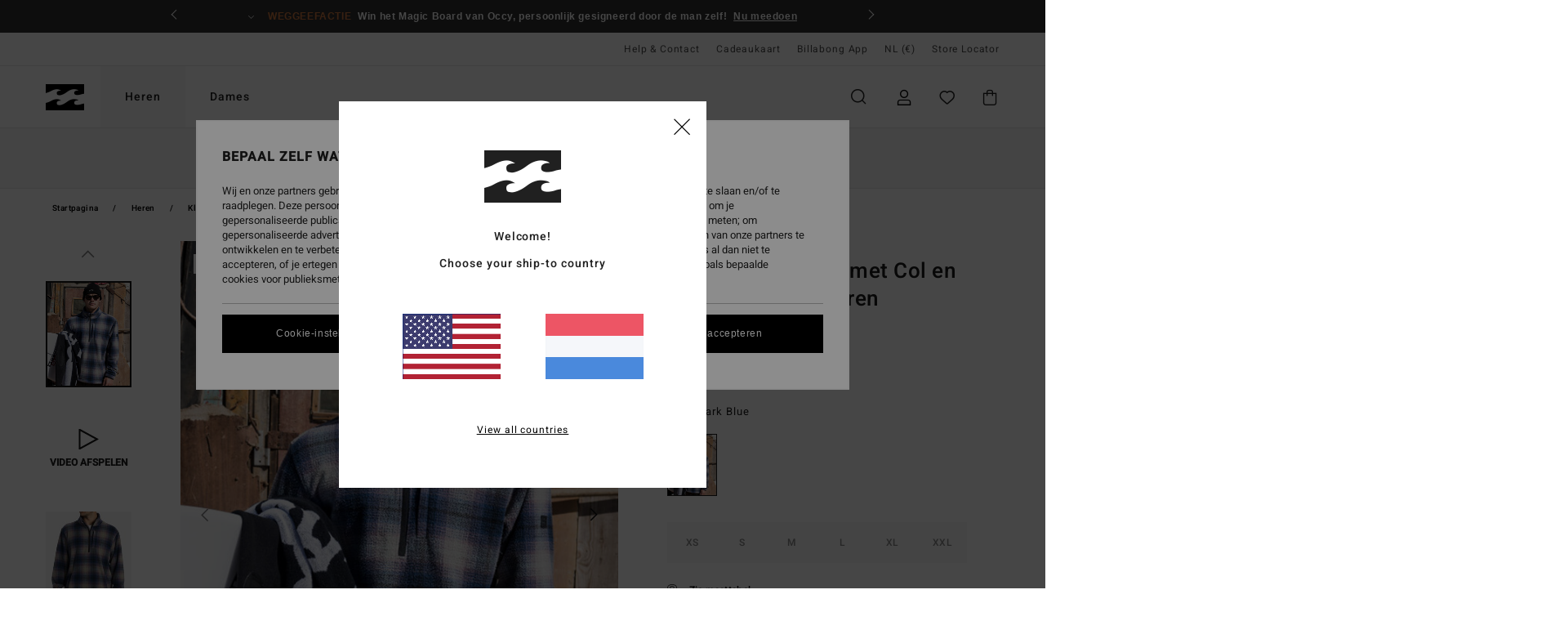

--- FILE ---
content_type: text/html;charset=UTF-8
request_url: https://www.billabong-store.nl/boundary---fleece-met-col-en-korte-rits-voor-heren-ABYFT00398.html?dwvar_ABYFT00398_size=l&dwvar_ABYFT00398_color=dkb
body_size: 43056
content:
<!DOCTYPE html>





<html lang="nl" class="no-js bb-theme">





































<head>


<link rel="preload" as="font" href="https://cdn.napali.app/fonts/billabong-iconfont/billabong-iconfont.woff2" type="font/woff2" crossorigin>

<link rel="preload" as="font" href="https://cdn.napali.app/fonts/StyleashGlobal/StyleashGlobal.woff2" type="font/woff2" crossorigin>

<link rel="preload" as="font" href="https://cdn.napali.app/fonts/Heebo/Heebo-Regular.woff2" type="font/woff2" crossorigin>

<link rel="preload" as="font" href="https://cdn.napali.app/fonts/Heebo/Heebo-Medium.woff2" type="font/woff2" crossorigin>





    <title>Boundary - Fleece met Col en Korte Rits voor Heren | Billabong</title>
 







































<link rel="apple-touch-icon" sizes="180x180" href="https://www.billabong-store.nl/on/demandware.static/Sites-BB-NL-Site/-/default/dw92e37b01/images/favicons/apple-icon-180x180.png">
<link rel="icon" type="image/png" sizes="32x32" href="https://www.billabong-store.nl/on/demandware.static/Sites-BB-NL-Site/-/default/dw6f98c165/images/favicons/favicon-32x32.png">
<link rel="icon" type="image/png" sizes="16x16" href="https://www.billabong-store.nl/on/demandware.static/Sites-BB-NL-Site/-/default/dw2fcec303/images/favicons/favicon-16x16.png">
<link rel="manifest" crossorigin="use-credentials" href="/on/demandware.store/Sites-BB-NL-Site/nl_NL/Page-ManifestJson">
<link rel="mask-icon" href="https://www.billabong-store.nl/on/demandware.static/Sites-BB-NL-Site/-/default/dw48e8c207/images/favicons/safari-pinned-tab.svg" color="#000000">
<meta name="msapplication-TileColor" content="#ffffff">
<meta name="msapplication-TileImage" content="https://www.billabong-store.nl/on/demandware.static/Sites-BB-NL-Site/-/default/dwab6fda81/images/favicons/ms-icon-150x150.png">
<meta name="theme-color" content="#ffffff">



<meta name="viewport" content="width=device-width, initial-scale=1, maximum-scale=1.0, user-scalable=no" />


















    

    
        
            <link rel="alternate" hreflang="es-ES" href="https://www.billabong.es/boundary---sudadera-con-medio-cuello-y-media-cremallera-para-hombre-3613379183860.html" />
        
    
        
            <link rel="alternate" hreflang="nl-NL" href="https://www.billabong-store.nl/boundary---fleece-met-col-en-korte-rits-voor-heren-3613379183860.html" />
        
    
        
            <link rel="alternate" hreflang="fi-FI" href="https://www.billabong.fi/boundary---half-zip-mock-neck-fleece-for-men-3613379183860.html" />
        
    
        
            <link rel="alternate" hreflang="en-IE" href="https://www.billabong-store.ie/boundary---half-zip-mock-neck-fleece-for-men-3613379183860.html" />
        
    
        
            <link rel="alternate" hreflang="en-GB" href="https://www.billabong.co.uk/boundary---half-zip-mock-neck-fleece-for-men-3613379183860.html" />
        
    
        
            <link rel="alternate" hreflang="de-AT" href="https://www.billabong-store.at/boundary---fleece-mit-stehkragen-und-halbreissverschluss-fur-manner-3613379183860.html" />
        
    
        
            <link rel="alternate" hreflang="pt-PT" href="https://www.billabong.pt/boundary---velo-com-meia-gola-e-meio-fecho-de-correr-para-homem-3613379183860.html" />
        
    
        
            <link rel="alternate" hreflang="sv-SE" href="https://www.billabong-store.se/3613379183860.html" />
        
    
        
            <link rel="alternate" hreflang="da-DK" href="https://www.billabong.dk/boundary---half-zip-mock-neck-fleece-for-men-3613379183860.html" />
        
    
        
            <link rel="alternate" hreflang="de-DE" href="https://www.billabong.de/boundary---fleece-mit-stehkragen-und-halbreissverschluss-fur-manner-3613379183860.html" />
        
    
        
            <link rel="alternate" hreflang="fr-BE" href="https://www..billabong-store.be/boundary---polaire-demi-zip-col-montant-pour-homme-3613379183860.html" />
        
    
        
            <link rel="alternate" hreflang="it-IT" href="https://www.billabong-store.it/boundary---felpa-con-semi-zip-e-collo-mock-da-uomo-3613379183860.html" />
        
    
        
            <link rel="alternate" hreflang="de-CH" href="https://www.billabong-store.ch/boundary---fleece-mit-stehkragen-und-halbreissverschluss-fur-manner-3613379183860.html" />
        
    
        
            <link rel="alternate" hreflang="lb-LU" href="https://www.billabong.lu/boundary---half-zip-mock-neck-fleece-for-men-3613379183860.html" />
        
    
        
            <link rel="alternate" hreflang="fr-FR" href="https://www.billabong.fr/boundary---polaire-demi-zip-col-montant-pour-homme-3613379183860.html" />
        
    




    
    



    <meta property="fb:app_id" content="154989654683657"/>








<meta http-equiv="content-type" content="text/html; charset=UTF-8" />







    
    
    









<script>
    (function(w,d,u){w.readyQ=[];w.bindReadyQ=[];function p(x,y){if(x=="ready"){w.bindReadyQ.push(y);}else{w.readyQ.push(x);}};var a={ready:p,bind:p};w.$=w.jQuery=function(f){if(f===d||f===u){return a}else{p(f)}}})(window,document)
</script>



<script>
    var dw_image_path="https://www.billabong-store.nl/on/demandware.static/Sites-BB-NL-Site/-/nl_NL/v1763114260430/images/";
    var dw_css_compiled_path="https://www.billabong-store.nl/on/demandware.static/Sites-BB-NL-Site/-/nl_NL/v1763114260430/css/compiled/";
    var dw_css_path="https://www.billabong-store.nl/on/demandware.static/Sites-BB-NL-Site/-/nl_NL/v1763114260430/css/";
    var dw_js_path="https://www.billabong-store.nl/on/demandware.static/Sites-BB-NL-Site/-/nl_NL/v1763114260430/js/";
    var dw_lib_path="https://www.billabong-store.nl/on/demandware.static/Sites-BB-NL-Site/-/nl_NL/v1763114260430/lib/";
    var deffered_css_files= [];
    var deffered_js_files= [];
</script>



<script src="https://www.billabong-store.nl/on/demandware.static/Sites-BB-NL-Site/-/nl_NL/v1763114260430/lib/jquery/js/jquery/jquery-1.7.2.min.js"></script>




    <script async src="https://www.google.com/recaptcha/api.js?render=6Lf85h0hAAAAAP23Zv2Vso5Xed9ZmMYcsELNND3y"></script>








    

<link href="https://www.billabong-store.nl/on/demandware.static/Sites-BB-NL-Site/-/nl_NL/v1763114260430/css/compiled/global_generated.css" rel="stylesheet" type="text/css" />




<script  type="text/javascript" src="https://www.billabong-store.nl/on/demandware.static/Sites-BB-NL-Site/-/nl_NL/v1763114260430/js/global_head.js"></script>




    
    
    
    
    
    
    
    

    

    <script type="text/javascript" class="ajax-success-eval">
        var utag_page_specific_data_5159 = {"pdp_product_msrp":"99.95","pdp_product_mkd":"49.97","pdp_product_discount":"0.00","pdp_product_gross":"49.98","pdp_product_net":"49.98","pdp_product_flag":"mkd"};
        var utag_data = typeof utag_data !== 'undefined' ? Object.assign(utag_data, utag_page_specific_data_5159) : utag_page_specific_data_5159;
    </script>



    
    
    
        <script type="text/javascript">
            var utag_core_data = {"customer_groups":["Everyone","Unregistered","desktop","unregistered-vp-excl"],"cart_quantity_array":[],"order_loyalty_or_promocode":[],"order_loyalty_or_promotionID":[],"order_loyalty_or_exp":[],"order_loyalty_or_type":[],"page_categories":["men","clothing","sweatshirts"],"page_en_site_section":"men:clothing:sweatshirts","page_pagename":"men:clothing:sweatshirts:product details","page_type":"pdp_single","event_name":"product_view","product_promotion_id":[],"search_results":"0","site_brand":"bb","site_country":"nl","site_currency_code":"EUR","site_language":"nl","site_region":"europe","site_type":"ecommerce","visit_authentication_status":"anonymous","page_site_section_new":"men","page_site_section1_new":"clothing","page_site_section2_new":"sweatshirts","page_browsing_category_id":"men_clothing_sweatshirts","product_id":["3613379179214"],"product_qty":["1"],"product_gross":["49.98"],"product_net":["49.98"],"product_discount":["0.00"],"product_md_displayed":["1"],"product_material":["ABYFT00398-blk"],"product_mkd":["49.97"],"product_msrp":["99.95"],"product_season":["233"],"product_title":["Boundary - Fleece met Col en Korte Rits voor Heren"],"product_category":["men-young_mens-surf_lifestyle-apparel-outer_layer-fleece_top"],"product_brand":["billabong"],"product_gender":[null],"product_color":["blk"],"product_size":["l"],"product_attributes":[],"product_restriction":[""],"pdp_product_flag":["mkd"],"cart_amount_ttc":"0.00"};
            var htag_data = {"product_attributes":[{"SAPGender":"Men","_hrB2bCharacteristics":[],"age":["adult"],"avataxClassId":"PC040111","billabong-special-offer":"1","category":["clothing"],"closure":["half_zip"],"division":["billabong"],"fabric_main":["polyester"],"fabric_subtype":["polar_fleece"],"fit":["regular"],"gender":["men"],"hrB2bCharacteristics":"Collectie: Adventure Division collectie","hrB2bDescription":"Fleece met Col en Korte Rits voor Heren. De productkenmerken zijn als volgt: Collectie: Adventure Division collectie,  Stof: Bedrukte polar fleecestof van gerecycled polyester [300 g/m2], col, Halve rits, Borstzak met ritssluiting, Branding: Adventure Division logo-etiketten en Andere kenmerken: Elastisch koord met cinchsysteem bij de tailleband.","hrCharacteristics":[],"hrComposition":"<p>[Hoofdmateriaal] 70% gerecycled polyester, 30% polyester</p>","hrDescriptionLong":"<p>&nbsp;</p>","hrDescriptionShort":"Boundary - Fleece met Col en Korte Rits voor Heren","hrLabelWeb":"Boundary - Fleece met Col en Korte Rits voor Heren","hrNameOnly":"Boundary","hrTarget":"Heren","jsonVariationsByColor":"{\"BLK\":[\"3613379179214\",\"3613379179221\",\"3613379179238\",\"3613379179245\",\"3613379179252\",\"3613379179269\"],\"BON\":[\"3613379181958\",\"3613379181965\",\"3613379181972\",\"3613379181989\",\"3613379181996\",\"3613379182009\"],\"CHI\":[\"3613379446439\",\"3613379446446\",\"3613379446453\",\"3613379446460\",\"3613379446477\"],\"CMM\":[\"3613379183136\",\"3613379183143\",\"3613379183150\",\"3613379183167\",\"3613379183174\",\"3613379183181\"],\"DKB\":[\"3613379183860\",\"3613379183877\",\"3613379183884\",\"3613379183891\",\"3613379183907\",\"3613379183914\"],\"GFK0\":[\"3613379673903\",\"3613379673910\",\"3613379673927\",\"3613379673934\",\"3613379673941\",\"3613379673958\"],\"GVO\":[\"3613379654339\",\"3613379654346\",\"3613379654353\",\"3613379654360\",\"3613379654377\",\"3613379669364\"],\"MUL\":[\"3613379181477\",\"3613379181484\",\"3613379181491\",\"3613379181507\",\"3613379181514\",\"3613379181521\"],\"NVY\":[\"3613379182399\",\"3613379182405\",\"3613379182412\",\"3613379182429\",\"3613379182436\",\"3613379182443\"],\"SLB\":[\"3613379659952\",\"3613379659969\",\"3613379659976\",\"3613379659983\",\"3613379659990\",\"3613379676164\"],\"WBL\":[\"3613379446330\",\"3613379446347\",\"3613379446354\",\"3613379446361\",\"3613379446378\"]}","madeIn":"CN","neck":["mock"],"parent_type":["sweatshirt","fleece_polar"],"pdpCustomCallout":[],"pocket":["side_pocket","chest_pocket"],"prod_collection":["adventure_division"],"productTechCallout":"callout-eco","sizeChartID":"mens-clothing-size-chart","sleeve_length":["long_sleeve"],"sorting-top":"1","special_icon":[],"subtype":["pullover","half_zip"],"sustainability":["recycled"],"verticalVideo":"billabong,abyft00398_blk/billabong,abyft00398_blk"}]};
            var utag_data = typeof utag_data !== 'undefined' ? Object.assign(utag_core_data, utag_data) : utag_core_data;
            var tlm_session = {};
            var tlm_events = {};

            if (typeof res_analytics != 'undefined') {
                if (res_analytics.site_version && typeof utag_data !== 'undefined') {
                    utag_data.site_responsive_version = 'responsive:'+res_analytics.site_version;
                }
            }

            // post page display utag processing
            try {

                if (typeof globalTms !== 'undefined') {
                    globalTms.addPhotoVideo();
                } else {
                    // well, we can wait...
                    document.addEventListener('brd-tms-before-page', function () {
                        globalTms.addPhotoVideo();
                    })
                }

                // category_nb_material
                if ($('#productssearchresult').length) {
                    utag_data.category_nb_material = ''+$('#productssearchresult .isproductgrid .producttile').length;
                }
                //page_filter_criteria
                if (typeof getCurrentRefinements === 'function') {
                    var gtm_curref = getCurrentRefinements();
                    for (i in gtm_curref) {
                        if (typeof (gtm_curref[i]) == 'object') {
                            var _name = gtm_curref[i].name;
                            var _values = gtm_curref[i].values.split("%7C");
                            if (_values.length > 0) {
                                var _final_value = '';
                                for (var j = 0; j < _values.length; j++) {
                                    if (j != 0) _final_value += ';'
                                    _final_value += _values[j];
                                }
                                if (typeof utag_data.page_filter_criteria === 'undefined') utag_data.page_filter_criteria = '';
                                if (utag_data.page_filter_criteria.length > 0) utag_data.page_filter_criteria += "|";
                                utag_data.page_filter_criteria += _name.replace("refinementColor", "color") + ":" + _final_value;
                            }
                        }
                    }
                }
            } catch(e) {/* console.log('tealium: ',e) */}

        </script>
        
    




<script src="//tags.tiqcdn.com/utag/quiksilver/emea-core/prod/utag.sync.js"></script>










<meta http-equiv="X-UA-Compatible" content="IE=edge,chrome=1" />


<script type="text/javascript">//<!--
/* <![CDATA[ (head-active_data.js) */
var dw = (window.dw || {});
dw.ac = {
    _analytics: null,
    _events: [],
    _category: "",
    _searchData: "",
    _anact: "",
    _anact_nohit_tag: "",
    _analytics_enabled: "true",
    _timeZone: "Europe/Paris",
    _capture: function(configs) {
        if (Object.prototype.toString.call(configs) === "[object Array]") {
            configs.forEach(captureObject);
            return;
        }
        dw.ac._events.push(configs);
    },
	capture: function() { 
		dw.ac._capture(arguments);
		// send to CQ as well:
		if (window.CQuotient) {
			window.CQuotient.trackEventsFromAC(arguments);
		}
	},
    EV_PRD_SEARCHHIT: "searchhit",
    EV_PRD_DETAIL: "detail",
    EV_PRD_RECOMMENDATION: "recommendation",
    EV_PRD_SETPRODUCT: "setproduct",
    applyContext: function(context) {
        if (typeof context === "object" && context.hasOwnProperty("category")) {
        	dw.ac._category = context.category;
        }
        if (typeof context === "object" && context.hasOwnProperty("searchData")) {
        	dw.ac._searchData = context.searchData;
        }
    },
    setDWAnalytics: function(analytics) {
        dw.ac._analytics = analytics;
    },
    eventsIsEmpty: function() {
        return 0 == dw.ac._events.length;
    }
};
/* ]]> */
// -->
</script>
<script type="text/javascript">//<!--
/* <![CDATA[ (head-cquotient.js) */
var CQuotient = window.CQuotient = {};
CQuotient.clientId = 'bcxt-BB-NL';
CQuotient.realm = 'BCXT';
CQuotient.siteId = 'BB-NL';
CQuotient.instanceType = 'prd';
CQuotient.locale = 'nl_NL';
CQuotient.fbPixelId = '__UNKNOWN__';
CQuotient.activities = [];
CQuotient.cqcid='';
CQuotient.cquid='';
CQuotient.cqeid='';
CQuotient.cqlid='';
CQuotient.apiHost='api.cquotient.com';
/* Turn this on to test against Staging Einstein */
/* CQuotient.useTest= true; */
CQuotient.useTest = ('true' === 'false');
CQuotient.initFromCookies = function () {
	var ca = document.cookie.split(';');
	for(var i=0;i < ca.length;i++) {
	  var c = ca[i];
	  while (c.charAt(0)==' ') c = c.substring(1,c.length);
	  if (c.indexOf('cqcid=') == 0) {
		CQuotient.cqcid=c.substring('cqcid='.length,c.length);
	  } else if (c.indexOf('cquid=') == 0) {
		  var value = c.substring('cquid='.length,c.length);
		  if (value) {
		  	var split_value = value.split("|", 3);
		  	if (split_value.length > 0) {
			  CQuotient.cquid=split_value[0];
		  	}
		  	if (split_value.length > 1) {
			  CQuotient.cqeid=split_value[1];
		  	}
		  	if (split_value.length > 2) {
			  CQuotient.cqlid=split_value[2];
		  	}
		  }
	  }
	}
}
CQuotient.getCQCookieId = function () {
	if(window.CQuotient.cqcid == '')
		window.CQuotient.initFromCookies();
	return window.CQuotient.cqcid;
};
CQuotient.getCQUserId = function () {
	if(window.CQuotient.cquid == '')
		window.CQuotient.initFromCookies();
	return window.CQuotient.cquid;
};
CQuotient.getCQHashedEmail = function () {
	if(window.CQuotient.cqeid == '')
		window.CQuotient.initFromCookies();
	return window.CQuotient.cqeid;
};
CQuotient.getCQHashedLogin = function () {
	if(window.CQuotient.cqlid == '')
		window.CQuotient.initFromCookies();
	return window.CQuotient.cqlid;
};
CQuotient.trackEventsFromAC = function (/* Object or Array */ events) {
try {
	if (Object.prototype.toString.call(events) === "[object Array]") {
		events.forEach(_trackASingleCQEvent);
	} else {
		CQuotient._trackASingleCQEvent(events);
	}
} catch(err) {}
};
CQuotient._trackASingleCQEvent = function ( /* Object */ event) {
	if (event && event.id) {
		if (event.type === dw.ac.EV_PRD_DETAIL) {
			CQuotient.trackViewProduct( {id:'', alt_id: event.id, type: 'raw_sku'} );
		} // not handling the other dw.ac.* events currently
	}
};
CQuotient.trackViewProduct = function(/* Object */ cqParamData){
	var cq_params = {};
	cq_params.cookieId = CQuotient.getCQCookieId();
	cq_params.userId = CQuotient.getCQUserId();
	cq_params.emailId = CQuotient.getCQHashedEmail();
	cq_params.loginId = CQuotient.getCQHashedLogin();
	cq_params.product = cqParamData.product;
	cq_params.realm = cqParamData.realm;
	cq_params.siteId = cqParamData.siteId;
	cq_params.instanceType = cqParamData.instanceType;
	cq_params.locale = CQuotient.locale;
	
	if(CQuotient.sendActivity) {
		CQuotient.sendActivity(CQuotient.clientId, 'viewProduct', cq_params);
	} else {
		CQuotient.activities.push({activityType: 'viewProduct', parameters: cq_params});
	}
};
/* ]]> */
// -->
</script>
<!-- Demandware Apple Pay -->

<style type="text/css">ISAPPLEPAY{display:inline}.dw-apple-pay-button,.dw-apple-pay-button:hover,.dw-apple-pay-button:active{background-color:black;background-image:-webkit-named-image(apple-pay-logo-white);background-position:50% 50%;background-repeat:no-repeat;background-size:75% 60%;border-radius:5px;border:1px solid black;box-sizing:border-box;margin:5px auto;min-height:30px;min-width:100px;padding:0}
.dw-apple-pay-button:after{content:'Apple Pay';visibility:hidden}.dw-apple-pay-button.dw-apple-pay-logo-white{background-color:white;border-color:white;background-image:-webkit-named-image(apple-pay-logo-black);color:black}.dw-apple-pay-button.dw-apple-pay-logo-white.dw-apple-pay-border{border-color:black}</style>








    
    
    
    <link rel="canonical" href="https://www.billabong-store.nl/boundary---fleece-met-col-en-korte-rits-voor-heren-ABYFT00398.html" />


<meta property="og:url" content="https://www.billabong-store.nl/boundary---fleece-met-col-en-korte-rits-voor-heren-3613379183860.html"/>



<meta property="og:image" content="https://images.napali.app/global/billabong-products/all/default/xlarge/abyft00398_billabong,l_dkb_frt1.jpg" />




<meta property="og:price:amount" content="49.98" />
<meta property="og:price:standard_amount" content="99.95" />




<meta name="product:color" content="DARK BLUE" />
<meta name="product:color:id" content="dkb" />



<script type="application/ld+json">
{"@context":"http://schema.org/","@type":"Product","name":"Boundary - Fleece met Col en Korte Rits voor Heren","image":["https://images.napali.app/global/billabong-products/all/default/small/abyft00398_billabong,l_dkb_frt1.jpg","https://images.napali.app/global/billabong-products/all/default/medium/abyft00398_billabong,l_dkb_frt1.jpg","https://images.napali.app/global/billabong-products/all/default/large/abyft00398_billabong,l_dkb_frt1.jpg"],"description":"Billabong ABYFT00398</br>Boundary - Fleece met Col en Korte Rits voor Heren","sku":"3613379183860","brand":{"@type":"Brand","name":"billabong"},"offers":{"url":"https://www.billabong-store.nl/boundary---fleece-met-col-en-korte-rits-voor-heren-3613379183860.html","@type":"Offer","priceCurrency":"EUR","price":"49.98","availability":"http://schema.org/InStock"}}
</script>






</head>

<body class="pt_productdetails site_Billabong">
<div class="page-content page-content--banner-enabled">

    <script>
	var tlm_account = 'quiksilver'
    	,tlm_profile = 'emea-core'
    	,tlm_env = 'prod'
    	,tlm_url = '//tags.tiqcdn.com/utag/'+tlm_account+'/'+tlm_profile+'/'+tlm_env+'/utag.js'
    	,gtms_url = 'https://www.billabong-store.nl/on/demandware.static/Sites-BB-NL-Site/-/nl_NL/v1763114260430/js/globalTms.js'
    	,loadGlobalTms = function(){
    		a=gtms_url;b=document;c='script';d=b.createElement(c);
    		d.src=a;d.type='text/java'+c;d.async=1;
    		a=b.getElementsByTagName(c)[0];a.parentNode.insertBefore(d,a);
   		}
   		;
	
	(function(a,b,c,d){
    a=tlm_url;b=document;c='script';d=b.createElement(c);
    d.onload=loadGlobalTms();d.src=a;d.type='text/java'+c;d.async=1;
    a=b.getElementsByTagName(c)[0];a.parentNode.insertBefore(d,a);
   	})();
</script>










<a tabindex="1" id="" class="screen-reader-text" href="#r-productname">Ga naar Productinformatie</a>






<div class="r-h-container" id="top-header">
	






<link rel="preload" href="//cdn.napali.app/static/BB/default/category-assets/experiences/recurring/ticker/css/r-bo-ticker.min.css" as="style" onload="this.onload=null;this.rel='stylesheet'">
<noscript>
    <link rel="stylesheet" href="//cdn.napali.app/static/BB/default/category-assets/experiences/recurring/ticker/css/r-bo-ticker.min.css">
</noscript>
<script async defer src="//cdn.napali.app/static/BB/default/category-assets/experiences/recurring/ticker/js/r-bo-ticker.min.js"></script>



<div id="r-bo-ticker-top-container">
    <article class="r-bo-ticker">
        <div class="header_background"></div>
        <div class="opacity_filter"></div>
        <div class="r-bo-ticker-container">
            <div class="slides-container my-unslider--ticker" id="slider">
                <ul>
                    
	 


	



    <div class="slot-item slot-item-ticker-header" data-sid="ticker-header">
        
            
            





    
	
	<div class="contentasset addimgalt contentasset-ticker-header-app" data-cid="ticker-header-app" data-content-title="ticker-header-app">
		<!-- dwMarker="content" dwContentID="05dc6d78d0a81e8dce33bfae6e" -->
		
			<li class="content">
    <div class="content-container">
        <div class="content-left" data-description="">
            <!-- <span class="arrow-down"></span> -->
            <span class="icon-ico_arrow_down arrow-down"></span>
            <span class="emoji"></span>
            <h4 class="title" style="color: #f3e1c4" data-color="#f3e1c4">Billabong App</h4>
            <p class="sub-title">De wereld van Billabong in je broekzak</p>
        </div>
        
            
                <a class="cta" href="https://onelink.to/he5hyr#?intcmp=bbg-ticker-appoffer">Downloaden</a>
            
        
    </div>
</li>
		
	</div>


        
            
            





    
	
	<div class="contentasset addimgalt contentasset-ticker-header-sweepstakes-bbm" data-cid="ticker-header-sweepstakes-bbm" data-content-title="ticker-header-sweepstakes-bbm">
		<!-- dwMarker="content" dwContentID="c42fac3f8edc7b8fe2f6fbfd9f" -->
		
			<li class="content">
    <div class="content-container">
        <div class="content-left" data-description="">
            <!-- <span class="arrow-down"></span> -->
            <span class="icon-ico_arrow_down arrow-down"></span>
            <span class="emoji"></span>
            <h4 class="title" style="color: #CE773D" data-color="#CE773D">WEGGEEFACTIE</h4>
            <p class="sub-title">Win het Magic Board van Occy, persoonlijk gesigneerd door de man zelf!</p>
        </div>
        
            
                <a class="cta" href="https://www.billabong-store.nl/mens-contest-1/#?intcmp=bbw-ticker-contest-25-09-occy-surfboard">Nu meedoen</a>
            
        
    </div>
</li>
		
	</div>


        
            
            





    
	
	<div class="contentasset addimgalt contentasset-ticker-header-sweepstakes-bbw" data-cid="ticker-header-sweepstakes-bbw" data-content-title="ticker-header-sweepstakes-bbw">
		<!-- dwMarker="content" dwContentID="78513cd165779cb0102c3fe3ff" -->
		
			<li class="content">
    <div class="content-container">
        <div class="content-left" data-description="">
            <!-- <span class="arrow-down"></span> -->
            <span class="icon-ico_arrow_down arrow-down"></span>
            <span class="emoji"></span>
            <h4 class="title" style="color: #587cb4" data-color="#587cb4">WEGGEEFACTIE</h4>
            <p class="sub-title">Win een plek voor jou en je bestie bij de Bonanza Surf Retreat</p>
        </div>
        
            
                <a class="cta" href="https://www.billabong-store.nl/womens-contest-1/#?intcmp=bbw-ticker-contest-25-09-bonanza">Nu meedoen</a>
            
        
    </div>
</li>
		
	</div>


        
            
            





    
	
	<div class="contentasset addimgalt contentasset-ticker-header-everyone-shipping" data-cid="ticker-header-everyone-shipping" data-content-title="ticker-header-everyone-shipping">
		<!-- dwMarker="content" dwContentID="f17767585a7dc0e7d365fcf752" -->
		
			<li class="content">
    <div class="content-container">
        <div class="content-left" data-description="Standaard%20levering%2C%20point%20relais%2C%20in%20de%20winkel.%20Gratis%20voor%20leden.%20%3Cbr%3ERetourneren%20binnen%2030%20dagen.%20Gratis%20voor%20leden.">
            <!-- <span class="arrow-down"></span> -->
            <span class="icon-ico_arrow_down arrow-down"></span>
            <span class="emoji"></span>
            <h4 class="title" style="color: #6495ED" data-color="#6495ED">BILLABONG CREW</h4>
            <p class="sub-title">Gratis verzending en retouren voor leden</p>
        </div>
        
            
                <span class="cta login-register-popup-link">Aanmelden / inschrijven</span>
            
        
    </div>
</li>
		
	</div>


        
    </div>
 
	
                </ul>
                <div class="slides-container-arrow-shadow-left"></div>
                <div class="slides-container-arrow-shadow-right"></div>
                <div class="slides-container-arrow-left"><span class="icon-ico_arrow_left"></span></div>
                <div class="slides-container-arrow-right"><span class="icon-ico_arrow_right"></span></div>
            </div>
        </div>
        <div class="info-panel" style="display: none;">
            <ul class="info-panel-content"></ul>
            <div class="close"></div>
        </div>
    </article>
</div>

	<div class="r-th-container">
		
			

<div class="r-th-menu">
    <div class="r-th-menu-links">

        
	 


	



    <div class="slot-item slot-item-top-header-link1" data-sid="top-header-link1">
        
            
            





    
	
	<div class="contentasset addimgalt contentasset-header_helpcontact" data-cid="header_helpcontact" data-content-title="header_helpcontact">
		<!-- dwMarker="content" dwContentID="7d145f27bf10fc02debe5609ce" -->
		
			<button class="r-bh-panel-action r-th-help" aria-haspopup="true" data-title="Help & Contact" title="Help & Contact"
                aria-label="Help & Contact">
Help & Contact
 </button>
		
	</div>


        
    </div>
 
	
        
	 


	


    
        <a href="https://www.billabong-store.nl/gift-card-landing.html">Cadeaukaart</a>
    
 
	
        
	 


	



    <div class="slot-item slot-item-top-header-link3" data-sid="top-header-link3">
        
            
            





    
	
	<div class="contentasset addimgalt contentasset-top-header-app" data-cid="top-header-app" data-content-title="top-header-app">
		<!-- dwMarker="content" dwContentID="a56b67c72bc08faa2eef642c9f" -->
		
			<a href="https://www.billabong-store.nl/bbg-landing-billabong-app.html#?intcmp=bbg_top-header_app" class="r-th-gift" title="App" aria-label="App">
Billabong App
</a>
		
	</div>


        
    </div>
 
	

        
<div class="r-country-selector-wrapper">
    <div class="r-country-selector-inner">
        <button class="r-bh-panel-action r-th-country-selector" data-template-title="Select Country" aria-haspopup="true" data-title="Regio- en taalinstellingen" title="Regio- en taalinstellingen" aria-label="Regio- en taalinstellingen">
            NL
            (&euro;)
        </button>

        <div class="r-country-selector-template"></div>
    </div>
</div>

        



        
	 


	


    
        <a href="https://www.billabong-store.nl/stores">Store Locator</a>
    
 
	
        
	 

	
        
	 

	
    </div>
</div>

		
	</div>
	<div class="r-bh-container">
		<div class="r-bh-content">
			







































<div class="r-bh-logo BB">
    <a href="https://www.billabong-store.nl/" title="Billabong" aria-label="Billabong"></a>
</div>
<div class="r-bh-nav">
    <div class="r-bh-nav-open">
        <button class="r-bh-btn r-bh-navbtn"></button>
    </div>

    <div class="r-bh-slide">
        <div class="r-bh-menu--tabs">
            
                <ul class="r-bh-navitems r-bh-navlevel1">
                    
                        

                        <li class="r-bh-navitem">
                            
                                <a href="https://www.billabong-store.nl/heren/" class="r-bh-navlink r-bh-navfold r-bh-navlinklevel1" aria-haspopup="true"
                                aria-expanded="false" target="_self" aria-controls="aria-control-men">
                                Heren
                                </a>
                            
                        </li>
                    
                        

                        <li class="r-bh-navitem">
                            
                                <a href="https://www.billabong-store.nl/dames/" class="r-bh-navlink r-bh-navfold r-bh-navlinklevel1" aria-haspopup="true"
                                aria-expanded="false" target="_self" aria-controls="aria-control-women">
                                Dames
                                </a>
                            
                        </li>
                    

                </ul>
            
        </div>
        <div class="r-bh-navtitle"></div>

        <div class="r-bh-searchcontainer">
    <form role="search" action="/search" name="einsteinSearch" class="ajaxSubmit">
        
            <div class="r-bh-search--category widget_einstein-category-filter">
                <div class="r-bh-search--category-men category-filter" data-cgid="men">Heren</div>
                <div class="r-bh-search--category-women category-filter" data-cgid="women">Dames</div>
            </div>
        
        <div class="r-bh-search--input-container">
            <input class="r-bh-search--input" name="r-bh-search--input" type="text" autocomplete="off" aria-label="Zoeken" aria-expanded="true" placeholder="Zoeken">
            <div class="r-bh-search--input-reset">Resetten</div>
            <div class="r-bh-search--input-close"></div>
        </div>
    </form>
</div>

        <div class="r-bh-menu">
            <nav class="r-bh-menu-scrollbar">
                
                    <ul class="r-bh-navitems r-bh-navlevel1 r-bh-translate-1">
                        
                            

                            <li class="r-bh-navitem">
                                
                                    <a href="https://www.billabong-store.nl/heren/" class="r-bh-navlink r-bh-navfold r-bh-navlinklevel1" aria-haspopup="true"
                                        aria-expanded="false" target="_self" aria-controls="aria-control-men">
                                        Heren
                                    </a>
                                

                                






  



    <div class="r-bh-navitems r-bh-navlevel2" aria-hidden="true" id="aria-control-men">

        
        

        

            

            <ul class="r-bh-column ">

                

                <li class="r-bh-navitem  " data-test="8" data-retest="11">
                    
                        <a href="https://www.billabong-store.nl/gift-guide-heren/" class="r-bh-navlink r-bh-navfold" aria-haspopup="true" aria-expanded="false" aria-controls="aria-control-men_holiday-gift-guide">
                            <span>Gift Guide</span>
                        </a>
                    


                    

                        <div class="r-bh-navitems r-bh-navlevel3 " aria-hidden="true" id="aria-control-men_holiday-gift-guide">

                            

                            <ul class="r-bh-navitems-group">
                                

                                
                                    

                                    <li class="r-bh-navitem">

                                        

                                        
                                            <a href="https://www.billabong-store.nl/mens-gift-guide-slot3/" class="r-bh-navlink  " aria-haspopup="false" aria-expanded="false" aria-controls="aria-control-men_holiday-gift-guide_slot3">
                                                

                                                Give Adventure
                                            </a>
                                        
                                    </li>

                                    

                                
                                    

                                    <li class="r-bh-navitem">

                                        

                                        
                                            <a href="https://www.billabong-store.nl/mens-gift-guide-slot4/" class="r-bh-navlink  " aria-haspopup="false" aria-expanded="false" aria-controls="aria-control-men_holiday-gift-guide_slot4">
                                                

                                                Give Surf
                                            </a>
                                        
                                    </li>

                                    

                                
                                    

                                    <li class="r-bh-navitem">

                                        

                                        
                                            <a href="https://www.billabong-store.nl/mens-gift-guide-slot2/" class="r-bh-navlink  " aria-haspopup="false" aria-expanded="false" aria-controls="aria-control-men_holiday-gift-guide_slot2">
                                                

                                                Give Fun
                                            </a>
                                        
                                    </li>

                                    

                                
                                    

                                    <li class="r-bh-navitem">

                                        

                                        
                                            <a href="https://www.billabong-store.nl/mens-gift-guide-slot1/" class="r-bh-navlink  " aria-haspopup="false" aria-expanded="false" aria-controls="aria-control-men_holiday-gift-guide_slot1">
                                                

                                                Give Summer
                                            </a>
                                        
                                    </li>

                                    

                                
                                    

                                    <li class="r-bh-navitem">

                                        

                                        
                                            <a href="https://www.billabong-store.nl/mens-gift-guide-slot10/" class="r-bh-navlink  " aria-haspopup="false" aria-expanded="false" aria-controls="aria-control-men_holiday-gift-guide_slot10">
                                                

                                                Voor onder de kerstboom
                                            </a>
                                        
                                    </li>

                                    

                                
                                    

                                    <li class="r-bh-navitem">

                                        

                                        
                                            <a href="https://www.billabong-store.nl/mens-gift-guide-slot8/" class="r-bh-navlink  " aria-haspopup="false" aria-expanded="false" aria-controls="aria-control-men_holiday-gift-guide_slot8">
                                                

                                                Cadeaus voor Jongens
                                            </a>
                                        
                                    </li>

                                    

                                
                                    

                                    <li class="r-bh-navitem">

                                        

                                        
                                            <a href="https://www.billabong-store.nl/mens-gift-guide-slot6/" class="r-bh-navlink  " aria-haspopup="false" aria-expanded="false" aria-controls="aria-control-men_holiday-gift-guide_slot6">
                                                

                                                Cadeaus per prijs
                                            </a>
                                        
                                    </li>

                                    

                                
                                    

                                    <li class="r-bh-navitem">

                                        

                                        
                                            <a href="https://www.billabong-store.nl/gift-card-landing.html/" class="r-bh-navlink  " aria-haspopup="false" aria-expanded="false" aria-controls="aria-control-men_holiday-gift-guide_slot13">
                                                

                                                Cadeaukaart
                                            </a>
                                        
                                    </li>

                                    

                                
                            </ul>

                            
                            
                        </div>
                    
                </li>
            </ul>

        

            

            <ul class="r-bh-column ">

                

                <li class="r-bh-navitem  " data-test="0" data-retest="11">
                    
                        <a href="https://www.billabong-store.nl/nieuwe-items-heren/" class="r-bh-navlink r-bh-navfold" aria-haspopup="true" aria-expanded="false" aria-controls="aria-control-men_new">
                            <span>Nieuw</span>
                        </a>
                    


                    
                </li>
            </ul>

        

            

            <ul class="r-bh-column ">

                

                <li class="r-bh-navitem  " data-test="10" data-retest="11">
                    
                        <a href="https://www.billabong-store.nl/heren-kleding/" class="r-bh-navlink r-bh-navfold" aria-haspopup="true" aria-expanded="false" aria-controls="aria-control-men_clothing">
                            <span>Kleding</span>
                        </a>
                    


                    

                        <div class="r-bh-navitems r-bh-navlevel3 " aria-hidden="true" id="aria-control-men_clothing">

                            

                            <ul class="r-bh-navitems-group">
                                

                                
                                    

                                    <li class="r-bh-navitem">

                                        

                                        
                                            <a href="https://www.billabong-store.nl/heren-kleding/" class="r-bh-navlink  " aria-haspopup="false" aria-expanded="false" aria-controls="aria-control-men_clothing_all">
                                                

                                                Alles weergeven
                                            </a>
                                        
                                    </li>

                                    

                                
                                    

                                    <li class="r-bh-navitem">

                                        

                                        
                                            <a href="https://www.billabong-store.nl/heren-sweaters/" class="r-bh-navlink  " aria-haspopup="false" aria-expanded="false" aria-controls="aria-control-men_clothing_sweatshirts">
                                                

                                                Sweaters
                                            </a>
                                        
                                    </li>

                                    

                                
                                    

                                    <li class="r-bh-navitem">

                                        

                                        
                                            <a href="https://www.billabong-store.nl/heren-fleece/" class="r-bh-navlink  " aria-haspopup="false" aria-expanded="false" aria-controls="aria-control-men_clothing_fleece">
                                                

                                                Fleece items
                                            </a>
                                        
                                    </li>

                                    

                                
                                    

                                    <li class="r-bh-navitem">

                                        

                                        
                                            <a href="https://www.billabong-store.nl/heren-jassen/" class="r-bh-navlink  " aria-haspopup="false" aria-expanded="false" aria-controls="aria-control-men_clothing_jackets">
                                                

                                                Jacks &amp; Jassen
                                            </a>
                                        
                                    </li>

                                    

                                
                                    

                                    <li class="r-bh-navitem">

                                        

                                        
                                            <a href="https://www.billabong-store.nl/heren-t-shirts/" class="r-bh-navlink  " aria-haspopup="false" aria-expanded="false" aria-controls="aria-control-men_clothing_tshirts">
                                                

                                                T-Shirts
                                            </a>
                                        
                                    </li>

                                    

                                
                                    

                                    <li class="r-bh-navitem">

                                        

                                        
                                            <a href="https://www.billabong-store.nl/heren-overhemden/" class="r-bh-navlink  " aria-haspopup="false" aria-expanded="false" aria-controls="aria-control-men_clothing_shirts">
                                                

                                                Overhemden
                                            </a>
                                        
                                    </li>

                                    

                                
                                    

                                    <li class="r-bh-navitem">

                                        

                                        
                                            <a href="https://www.billabong-store.nl/heren-broeken/" class="r-bh-navlink  " aria-haspopup="false" aria-expanded="false" aria-controls="aria-control-men_clothing_pants">
                                                

                                                Jeans &amp; Broeken
                                            </a>
                                        
                                    </li>

                                    

                                
                                    

                                    <li class="r-bh-navitem">

                                        

                                        
                                            <a href="https://www.billabong-store.nl/heren-shorts/" class="r-bh-navlink  " aria-haspopup="false" aria-expanded="false" aria-controls="aria-control-men_clothing_shorts">
                                                

                                                Shorts
                                            </a>
                                        
                                    </li>

                                    

                                
                                    

                                    <li class="r-bh-navitem">

                                        

                                        
                                            <a href="https://www.billabong-store.nl/heren-shorts-submersible/" class="r-bh-navlink  " aria-haspopup="false" aria-expanded="false" aria-controls="aria-control-men_clothing_alt4">
                                                

                                                Hybrid Shorts
                                            </a>
                                        
                                    </li>

                                    

                                
                                    

                                    <li class="r-bh-navitem">

                                        

                                        
                                            <a href="https://www.billabong-store.nl/heren-collectie-corduroy-lovers/" class="r-bh-navlink  " aria-haspopup="false" aria-expanded="false" aria-controls="aria-control-men_clothing_alt1">
                                                

                                                Corduroy Pack
                                            </a>
                                        
                                    </li>

                                    

                                
                            </ul>

                            
                            
                        </div>
                    
                </li>
            </ul>

        

            

            <ul class="r-bh-column ">

                

                <li class="r-bh-navitem  " data-test="5" data-retest="11">
                    
                        <a href="https://www.billabong-store.nl/heren-boardshorts/" class="r-bh-navlink r-bh-navfold" aria-haspopup="true" aria-expanded="false" aria-controls="aria-control-men_boardshorts">
                            <span>Boardshorts</span>
                        </a>
                    


                    

                        <div class="r-bh-navitems r-bh-navlevel3 " aria-hidden="true" id="aria-control-men_boardshorts">

                            

                            <ul class="r-bh-navitems-group">
                                

                                
                                    

                                    <li class="r-bh-navitem">

                                        

                                        
                                            <a href="https://www.billabong-store.nl/heren-boardshorts/" class="r-bh-navlink  " aria-haspopup="false" aria-expanded="false" aria-controls="aria-control-men_boardshorts_all">
                                                

                                                Alles weergeven
                                            </a>
                                        
                                    </li>

                                    

                                
                                    

                                    <li class="r-bh-navitem">

                                        

                                        
                                            <a href="https://www.billabong-store.nl/heren-boardshorts-performance/" class="r-bh-navlink  " aria-haspopup="false" aria-expanded="false" aria-controls="aria-control-men_boardshorts_performance">
                                                

                                                Performance
                                            </a>
                                        
                                    </li>

                                    

                                
                                    

                                    <li class="r-bh-navitem">

                                        

                                        
                                            <a href="https://www.billabong-store.nl/heren-boardshorts-zijzak/" class="r-bh-navlink  " aria-haspopup="false" aria-expanded="false" aria-controls="aria-control-men_boardshorts_side-pockets">
                                                

                                                Zijzakken
                                            </a>
                                        
                                    </li>

                                    

                                
                                    

                                    <li class="r-bh-navitem">

                                        

                                        
                                            <a href="https://www.billabong-store.nl/heren-boardshorts-elastische-taille/" class="r-bh-navlink  " aria-haspopup="false" aria-expanded="false" aria-controls="aria-control-men_boardshorts_elastic-waist">
                                                

                                                Elastische Taille
                                            </a>
                                        
                                    </li>

                                    

                                
                                    

                                    <li class="r-bh-navitem">

                                        

                                        
                                            <a href="https://www.billabong-store.nl/heren-boardshorts-lang/" class="r-bh-navlink  " aria-haspopup="false" aria-expanded="false" aria-controls="aria-control-men_boardshorts_long-legs">
                                                

                                                Lang
                                            </a>
                                        
                                    </li>

                                    

                                
                            </ul>

                            
                            
                        </div>
                    
                </li>
            </ul>

        

            

            <ul class="r-bh-column ">

                

                <li class="r-bh-navitem  " data-test="11" data-retest="11">
                    
                        <a href="https://www.billabong-store.nl/heren-accessoires/" class="r-bh-navlink r-bh-navfold" aria-haspopup="true" aria-expanded="false" aria-controls="aria-control-men_accessories">
                            <span>Accessoires</span>
                        </a>
                    


                    

                        <div class="r-bh-navitems r-bh-navlevel3 " aria-hidden="true" id="aria-control-men_accessories">

                            

                            <ul class="r-bh-navitems-group">
                                

                                
                                    

                                    <li class="r-bh-navitem">

                                        

                                        
                                            <a href="https://www.billabong-store.nl/heren-accessoires/" class="r-bh-navlink  " aria-haspopup="false" aria-expanded="false" aria-controls="aria-control-men_accessories_all">
                                                

                                                Alles weergeven
                                            </a>
                                        
                                    </li>

                                    

                                
                                    

                                    <li class="r-bh-navitem">

                                        

                                        
                                            <a href="https://www.billabong-store.nl/heren-tassen/" class="r-bh-navlink  " aria-haspopup="false" aria-expanded="false" aria-controls="aria-control-men_accessories_bags">
                                                

                                                Rugzakken &amp; Bagage
                                            </a>
                                        
                                    </li>

                                    

                                
                                    

                                    <li class="r-bh-navitem">

                                        

                                        
                                            <a href="https://www.billabong-store.nl/heren-caps/" class="r-bh-navlink  " aria-haspopup="false" aria-expanded="false" aria-controls="aria-control-men_accessories_hats">
                                                

                                                Caps &amp; Hoeden
                                            </a>
                                        
                                    </li>

                                    

                                
                                    

                                    <li class="r-bh-navitem">

                                        

                                        
                                            <a href="https://www.billabong-store.nl/heren-mutsen/" class="r-bh-navlink  " aria-haspopup="false" aria-expanded="false" aria-controls="aria-control-men_accessories_hats_beanies">
                                                

                                                Mutsen
                                            </a>
                                        
                                    </li>

                                    

                                
                                    

                                    <li class="r-bh-navitem">

                                        

                                        
                                            <a href="https://www.billabong-store.nl/heren-broekriemen/" class="r-bh-navlink  " aria-haspopup="false" aria-expanded="false" aria-controls="aria-control-men_accessories_belts">
                                                

                                                Broekriemen
                                            </a>
                                        
                                    </li>

                                    

                                
                                    

                                    <li class="r-bh-navitem">

                                        

                                        
                                            <a href="https://www.billabong-store.nl/heren-portemonnee/" class="r-bh-navlink  " aria-haspopup="false" aria-expanded="false" aria-controls="aria-control-men_accessories_wallets">
                                                

                                                Portemonnees
                                            </a>
                                        
                                    </li>

                                    

                                
                                    

                                    <li class="r-bh-navitem">

                                        

                                        
                                            <a href="https://www.billabong-store.nl/heren-strandhanddoeken/" class="r-bh-navlink  " aria-haspopup="false" aria-expanded="false" aria-controls="aria-control-men_accessorie_towels">
                                                

                                                Handdoeken &amp; Poncho&rsquo;s
                                            </a>
                                        
                                    </li>

                                    

                                
                                    

                                    <li class="r-bh-navitem">

                                        

                                        
                                            <a href="https://www.billabong-store.nl/heren-teenslippers/" class="r-bh-navlink  " aria-haspopup="false" aria-expanded="false" aria-controls="aria-control-men_accessories_sandals">
                                                

                                                Teenslippers &amp; Schoenen
                                            </a>
                                        
                                    </li>

                                    

                                
                                    

                                    <li class="r-bh-navitem">

                                        

                                        
                                            <a href="https://www.billabong-store.nl/heren-accessoires-andere/" class="r-bh-navlink  " aria-haspopup="false" aria-expanded="false" aria-controls="aria-control-men_accessories_misc">
                                                

                                                Kleine Accessoires
                                            </a>
                                        
                                    </li>

                                    

                                
                                    

                                    <li class="r-bh-navitem">

                                        

                                        
                                            <a href="https://www.billabong-store.nl/heren-zonnebril/" class="r-bh-navlink  " aria-haspopup="false" aria-expanded="false" aria-controls="aria-control-men_accessories_sunglasses">
                                                

                                                Zonnebrillen Von Zipper
                                            </a>
                                        
                                    </li>

                                    

                                
                                    

                                    <li class="r-bh-navitem">

                                        

                                        
                                            <a href="https://www.billabong-store.nl/heren-maskers-snowboard/" class="r-bh-navlink  " aria-haspopup="false" aria-expanded="false" aria-controls="aria-control-men_accessories_alt1">
                                                

                                                VonZipper Snow Maskers
                                            </a>
                                        
                                    </li>

                                    

                                
                            </ul>

                            
                            
                        </div>
                    
                </li>
            </ul>

        

            

            <ul class="r-bh-column ">

                

                <li class="r-bh-navitem  " data-test="9" data-retest="11">
                    
                        <a href="https://www.billabong-store.nl/heren-surf-shop/" class="r-bh-navlink r-bh-navfold" aria-haspopup="true" aria-expanded="false" aria-controls="aria-control-men_surf">
                            <span>Surf</span>
                        </a>
                    


                    

                        <div class="r-bh-navitems r-bh-navlevel3 " aria-hidden="true" id="aria-control-men_surf">

                            

                            <ul class="r-bh-navitems-group">
                                

                                
                                    

                                    <li class="r-bh-navitem">

                                        

                                        
                                            <a href="https://www.billabong-store.nl/heren-surf-shop/" class="r-bh-navlink  " aria-haspopup="false" aria-expanded="false" aria-controls="aria-control-men_surf_all">
                                                

                                                Alles weergeven
                                            </a>
                                        
                                    </li>

                                    

                                
                                    

                                    <li class="r-bh-navitem">

                                        

                                        
                                            <a href="https://www.billabong-store.nl/heren-full-wetsuits/" class="r-bh-navlink  " aria-haspopup="false" aria-expanded="false" aria-controls="aria-control-men_surf_alt1">
                                                

                                                Full Wetsuits
                                            </a>
                                        
                                    </li>

                                    

                                
                                    

                                    <li class="r-bh-navitem">

                                        

                                        
                                            <a href="https://www.billabong-store.nl/heren-wetsuits-spring/" class="r-bh-navlink  " aria-haspopup="false" aria-expanded="false" aria-controls="aria-control-men_surf_alt2">
                                                

                                                Spring Suits
                                            </a>
                                        
                                    </li>

                                    

                                
                                    

                                    <li class="r-bh-navitem">

                                        

                                        
                                            <a href="https://www.billabong-store.nl/heren-rashguards-surf/" class="r-bh-navlink  " aria-haspopup="false" aria-expanded="false" aria-controls="aria-control-men_surf_rashguards">
                                                

                                                Rashguards &amp; Surf Tees
                                            </a>
                                        
                                    </li>

                                    

                                
                                    

                                    <li class="r-bh-navitem">

                                        

                                        
                                            <a href="https://www.billabong-store.nl/heren-accessoires-surf/" class="r-bh-navlink  " aria-haspopup="false" aria-expanded="false" aria-controls="aria-control-men_surf_accessories">
                                                

                                                Accessoires
                                            </a>
                                        
                                    </li>

                                    

                                
                                    

                                    <li class="r-bh-navitem">

                                        

                                        
                                            <a href="https://www.billabong-store.nl/jongens-wetsuits/" class="r-bh-navlink  " aria-haspopup="false" aria-expanded="false" aria-controls="aria-control-men_surf_boys-wetsuits">
                                                

                                                Wetsuits Jongens
                                            </a>
                                        
                                    </li>

                                    

                                
                                    

                                    <li class="r-bh-navitem">

                                        

                                        
                                            <a href="https://www.billabong-store.nl/jongens-rashguards/" class="r-bh-navlink  " aria-haspopup="false" aria-expanded="false" aria-controls="aria-control-men_surf_boys-rashguards">
                                                

                                                Rashguards Jongens
                                            </a>
                                        
                                    </li>

                                    

                                
                                    

                                    <li class="r-bh-navitem">

                                        

                                        
                                            <a href="https://www.billabong-store.nl/wetsuit-kopersgids/" class="r-bh-navlink  " aria-haspopup="false" aria-expanded="false" aria-controls="aria-control-men_surf_wetsuit-guide">
                                                

                                                Wetsuit Kopersgids
                                            </a>
                                        
                                    </li>

                                    

                                
                                    

                                    <li class="r-bh-navitem">

                                        

                                        
                                            <a href="https://www.billabong-store.nl/heren-wetsuit-finder/" class="r-bh-navlink  " aria-haspopup="false" aria-expanded="false" aria-controls="aria-control-men_surf_wetsuit-finder">
                                                

                                                Wetsuit Finder
                                            </a>
                                        
                                    </li>

                                    

                                
                            </ul>

                            
                            
                                <div class="r-bh-column-hl">
                                    <div class="r-bh-column-hl-image">
                                        <div class="r-bh-column-hl-ca r-bh-navlink" style="margin-top:-15px;">
<p><a href="https://www.billabong-store.nl/heren-wetsuits-natural/"><img alt="" loading="lazy" src="https://www.billabong-store.nl/on/demandware.static/-/Sites-BB-FR-Library/nl_NL/v1763114260430/headermenu/men/bbm-wetsuit-headermenu.gif" title="" /></a></p>

<p style="text-align: center;"><a href="https://www.billabong-store.nl/heren-wetsuits-natural/">Jetzt entdecken</a></p>

<p>&nbsp;</p>
</div>
                                    </div>
                                </div>
                            
                        </div>
                    
                </li>
            </ul>

        

            

            <ul class="r-bh-column ">

                

                <li class="r-bh-navitem  " data-test="5" data-retest="11">
                    
                        <a href="https://www.billabong-store.nl/heren-collectie-adventure-division/" class="r-bh-navlink r-bh-navfold" aria-haspopup="true" aria-expanded="false" aria-controls="aria-control-men_collection_adventure-division">
                            <span>Adventure Division</span>
                        </a>
                    


                    

                        <div class="r-bh-navitems r-bh-navlevel3 " aria-hidden="true" id="aria-control-men_collection_adventure-division">

                            

                            <ul class="r-bh-navitems-group">
                                

                                
                                    

                                    <li class="r-bh-navitem">

                                        

                                        
                                            <a href="https://www.billabong-store.nl/heren-adventure-division-tops/" class="r-bh-navlink  " aria-haspopup="false" aria-expanded="false" aria-controls="aria-control-men_adventure-division_tops">
                                                

                                                Tops
                                            </a>
                                        
                                    </li>

                                    

                                
                                    

                                    <li class="r-bh-navitem">

                                        

                                        
                                            <a href="https://www.billabong-store.nl/heren-adventure-division-hoodies-fleece/" class="r-bh-navlink  " aria-haspopup="false" aria-expanded="false" aria-controls="aria-control-men_adventure-division_hoodies-and-fleece">
                                                

                                                Fleece &amp; Sweaters
                                            </a>
                                        
                                    </li>

                                    

                                
                                    

                                    <li class="r-bh-navitem">

                                        

                                        
                                            <a href="https://www.billabong-store.nl/heren-adventure-division-jackets/" class="r-bh-navlink  " aria-haspopup="false" aria-expanded="false" aria-controls="aria-control-men_adventure-division_jackets">
                                                

                                                Jacks
                                            </a>
                                        
                                    </li>

                                    

                                
                                    

                                    <li class="r-bh-navitem">

                                        

                                        
                                            <a href="https://www.billabong-store.nl/heren-adventure-division-bottoms/" class="r-bh-navlink  " aria-haspopup="false" aria-expanded="false" aria-controls="aria-control-men_adventure-division_bottoms">
                                                

                                                Shorts &amp; Broeken
                                            </a>
                                        
                                    </li>

                                    

                                
                                    

                                    <li class="r-bh-navitem">

                                        

                                        
                                            <a href="https://www.billabong-store.nl/heren-adventure-division-accessories/" class="r-bh-navlink  " aria-haspopup="false" aria-expanded="false" aria-controls="aria-control-men_adventure-division_accessories">
                                                

                                                Accessories
                                            </a>
                                        
                                    </li>

                                    

                                
                            </ul>

                            
                            
                        </div>
                    
                </li>
            </ul>

        

            

            <ul class="r-bh-column ">

                

                <li class="r-bh-navitem  " data-test="8" data-retest="11">
                    
                        <a href="https://www.billabong-store.nl/heren-collectie-adventure-division/" class="r-bh-navlink r-bh-navfold" aria-haspopup="true" aria-expanded="false" aria-controls="aria-control-men_collection">
                            <span>Collecties</span>
                        </a>
                    


                    

                        <div class="r-bh-navitems r-bh-navlevel3 " aria-hidden="true" id="aria-control-men_collection">

                            

                            <ul class="r-bh-navitems-group">
                                

                                
                                    

                                    <li class="r-bh-navitem">

                                        

                                        
                                            <a href="https://www.billabong-store.nl/heren-collectie-garage/" class="r-bh-navlink  " aria-haspopup="false" aria-expanded="false" aria-controls="aria-control-men_collection_garage">
                                                

                                                Garage
                                            </a>
                                        
                                    </li>

                                    

                                
                                    

                                    <li class="r-bh-navitem">

                                        

                                        
                                            <a href="https://www.billabong-store.nl/heren-collectie-mogul/" class="r-bh-navlink  " aria-haspopup="false" aria-expanded="false" aria-controls="aria-control-men_collection_mogul">
                                                

                                                Mogul
                                            </a>
                                        
                                    </li>

                                    

                                
                                    

                                    <li class="r-bh-navitem">

                                        

                                        
                                            <a href="https://www.billabong-store.nl/heren-collectie-spec-73/" class="r-bh-navlink  " aria-haspopup="false" aria-expanded="false" aria-controls="aria-control-men_collection_spec-73">
                                                

                                                Spec 73
                                            </a>
                                        
                                    </li>

                                    

                                
                                    

                                    <li class="r-bh-navitem">

                                        

                                        
                                            <a href="https://www.billabong-store.nl/heren-collectie-so-far-so-bueno/" class="r-bh-navlink  " aria-haspopup="false" aria-expanded="false" aria-controls="aria-control-men_collection_so-far-so-bueno">
                                                

                                                So Far So Bueno
                                            </a>
                                        
                                    </li>

                                    

                                
                                    

                                    <li class="r-bh-navitem">

                                        

                                        
                                            <a href="https://www.billabong-store.nl/heren-collectie-ty-williams/" class="r-bh-navlink  " aria-haspopup="false" aria-expanded="false" aria-controls="aria-control-men_collection_ty-williams">
                                                

                                                TY Williams
                                            </a>
                                        
                                    </li>

                                    

                                
                                    

                                    <li class="r-bh-navitem">

                                        

                                        
                                            <a href="https://www.billabong-store.nl/heren-collectie-essentials/" class="r-bh-navlink  " aria-haspopup="false" aria-expanded="false" aria-controls="aria-control-men_collection_essentials">
                                                

                                                Essentials
                                            </a>
                                        
                                    </li>

                                    

                                
                                    

                                    <li class="r-bh-navitem">

                                        

                                        
                                            <a href="https://www.billabong-store.nl/heren-collectie-online-exclusieven/" class="r-bh-navlink  " aria-haspopup="false" aria-expanded="false" aria-controls="aria-control-men_collection_online-exclusives">
                                                

                                                Only Online
                                            </a>
                                        
                                    </li>

                                    

                                
                                    

                                    <li class="r-bh-navitem">

                                        

                                        
                                            <a href="https://www.billabong-store.nl/heren-collectie-recycler/" class="r-bh-navlink  " aria-haspopup="false" aria-expanded="false" aria-controls="aria-control-men_collection_recycler-program">
                                                

                                                Recycler
                                            </a>
                                        
                                    </li>

                                    

                                
                            </ul>

                            
                            
                        </div>
                    
                </li>
            </ul>

        

            

            <ul class="r-bh-column ">

                

                <li class="r-bh-navitem  " data-test="11" data-retest="11">
                    
                        <a href="https://www.billabong-store.nl/jongens/" class="r-bh-navlink r-bh-navfold" aria-haspopup="true" aria-expanded="false" aria-controls="aria-control-men_boys">
                            <span>Jongens</span>
                        </a>
                    


                    

                        <div class="r-bh-navitems r-bh-navlevel3 " aria-hidden="true" id="aria-control-men_boys">

                            

                            <ul class="r-bh-navitems-group">
                                

                                
                                    

                                    <li class="r-bh-navitem">

                                        

                                        
                                            <a href="https://www.billabong-store.nl/jongens/" class="r-bh-navlink  " aria-haspopup="false" aria-expanded="false" aria-controls="aria-control-men_boys_all">
                                                

                                                Alles weergeven
                                            </a>
                                        
                                    </li>

                                    

                                
                                    

                                    <li class="r-bh-navitem">

                                        

                                        
                                            <a href="https://www.billabong-store.nl/jongens-boardshorts/" class="r-bh-navlink  " aria-haspopup="false" aria-expanded="false" aria-controls="aria-control-men_boys_boardshorts">
                                                

                                                Boardshorts
                                            </a>
                                        
                                    </li>

                                    

                                
                                    

                                    <li class="r-bh-navitem">

                                        

                                        
                                            <a href="https://www.billabong-store.nl/jongens-t-shirts/" class="r-bh-navlink  " aria-haspopup="false" aria-expanded="false" aria-controls="aria-control-men_boys_tshirts">
                                                

                                                T-Shirts
                                            </a>
                                        
                                    </li>

                                    

                                
                                    

                                    <li class="r-bh-navitem">

                                        

                                        
                                            <a href="https://www.billabong-store.nl/jongens-overhemden/" class="r-bh-navlink  " aria-haspopup="false" aria-expanded="false" aria-controls="aria-control-men_boys_shirts">
                                                

                                                Overhemden
                                            </a>
                                        
                                    </li>

                                    

                                
                                    

                                    <li class="r-bh-navitem">

                                        

                                        
                                            <a href="https://www.billabong-store.nl/jongens-sweaters/" class="r-bh-navlink  " aria-haspopup="false" aria-expanded="false" aria-controls="aria-control-men_boys_sweatshirts">
                                                

                                                Sweaters
                                            </a>
                                        
                                    </li>

                                    

                                
                                    

                                    <li class="r-bh-navitem">

                                        

                                        
                                            <a href="https://www.billabong-store.nl/jongens-jassen/" class="r-bh-navlink  " aria-haspopup="false" aria-expanded="false" aria-controls="aria-control-men_boys_jackets">
                                                

                                                Jassen &amp; Jacks
                                            </a>
                                        
                                    </li>

                                    

                                
                                    

                                    <li class="r-bh-navitem">

                                        

                                        
                                            <a href="https://www.billabong-store.nl/jongens-broeken/" class="r-bh-navlink  " aria-haspopup="false" aria-expanded="false" aria-controls="aria-control-men_boys_pants">
                                                

                                                Shorts &amp; Broeken
                                            </a>
                                        
                                    </li>

                                    

                                
                                    

                                    <li class="r-bh-navitem">

                                        

                                        
                                            <a href="https://www.billabong-store.nl/jongens-caps/" class="r-bh-navlink  " aria-haspopup="false" aria-expanded="false" aria-controls="aria-control-men_boys_hats">
                                                

                                                Caps
                                            </a>
                                        
                                    </li>

                                    

                                
                                    

                                    <li class="r-bh-navitem">

                                        

                                        
                                            <a href="https://www.billabong-store.nl/jongens-teenslippers/" class="r-bh-navlink  " aria-haspopup="false" aria-expanded="false" aria-controls="aria-control-men_boys_sandals">
                                                

                                                Teenslippers &amp; Sandalen
                                            </a>
                                        
                                    </li>

                                    

                                
                                    

                                    <li class="r-bh-navitem">

                                        

                                        
                                            <a href="https://www.billabong-store.nl/jongens-wetsuits/" class="r-bh-navlink  " aria-haspopup="false" aria-expanded="false" aria-controls="aria-control-men_boys_alt2">
                                                

                                                Wetsuits Jongens
                                            </a>
                                        
                                    </li>

                                    

                                
                                    

                                    <li class="r-bh-navitem">

                                        

                                        
                                            <a href="https://www.billabong-store.nl/jongens-rashguards/" class="r-bh-navlink  " aria-haspopup="false" aria-expanded="false" aria-controls="aria-control-men_boys_alt1">
                                                

                                                Rashguards Jongens
                                            </a>
                                        
                                    </li>

                                    

                                
                            </ul>

                            
                            
                        </div>
                    
                </li>
            </ul>

        

            

            <ul class="r-bh-column ">

                

                <li class="r-bh-navitem  " data-test="9" data-retest="11">
                    
                        <a href="https://www.billabong-store.nl/sale-heren/" class="r-bh-navlink r-bh-navfold" aria-haspopup="true" aria-expanded="false" aria-controls="aria-control-men_sale">
                            <span>Sale</span>
                        </a>
                    


                    

                        <div class="r-bh-navitems r-bh-navlevel3 " aria-hidden="true" id="aria-control-men_sale">

                            

                            <ul class="r-bh-navitems-group">
                                

                                
                                    

                                    <li class="r-bh-navitem">

                                        

                                        
                                            <a href="https://www.billabong-store.nl/sale-heren/" class="r-bh-navlink  " aria-haspopup="false" aria-expanded="false" aria-controls="aria-control-men_sale_all">
                                                

                                                Alles weergeven
                                            </a>
                                        
                                    </li>

                                    

                                
                                    

                                    <li class="r-bh-navitem">

                                        

                                        
                                            <a href="https://www.billabong-store.nl/sales-heren-kleding/" class="r-bh-navlink  " aria-haspopup="false" aria-expanded="false" aria-controls="aria-control-men_sale_clothing">
                                                

                                                Kleding
                                            </a>
                                        
                                    </li>

                                    

                                
                                    

                                    <li class="r-bh-navitem">

                                        

                                        
                                            <a href="https://www.billabong-store.nl/sales-heren-boardshort/" class="r-bh-navlink  " aria-haspopup="false" aria-expanded="false" aria-controls="aria-control-men_sale_surf-boardshorts">
                                                

                                                Boardshorts
                                            </a>
                                        
                                    </li>

                                    

                                
                                    

                                    <li class="r-bh-navitem">

                                        

                                        
                                            <a href="https://www.billabong-store.nl/sales-heren-surf-wetsuits/" class="r-bh-navlink  " aria-haspopup="false" aria-expanded="false" aria-controls="aria-control-men_sale_surf-wetsuits">
                                                

                                                Wetsuits
                                            </a>
                                        
                                    </li>

                                    

                                
                                    

                                    <li class="r-bh-navitem">

                                        

                                        
                                            <a href="https://www.billabong-store.nl/sales-heren-accessoires/" class="r-bh-navlink  " aria-haspopup="false" aria-expanded="false" aria-controls="aria-control-men_sale_accessories">
                                                

                                                Accessoires
                                            </a>
                                        
                                    </li>

                                    

                                
                                    

                                    <li class="r-bh-navitem">

                                        

                                        
                                            <a href="https://www.billabong-store.nl/sales-jongens/" class="r-bh-navlink  " aria-haspopup="false" aria-expanded="false" aria-controls="aria-control-men_sale_boys">
                                                

                                                Jongenskleding &amp; Accessoires
                                            </a>
                                        
                                    </li>

                                    

                                
                                    

                                    <li class="r-bh-navitem">

                                        

                                        
                                            <a href="https://www.billabong-store.nl/sales-jongens-surf/" class="r-bh-navlink  " aria-haspopup="false" aria-expanded="false" aria-controls="aria-control-men_sale_boys-surf">
                                                

                                                Wetsuits Jongens
                                            </a>
                                        
                                    </li>

                                    

                                
                                    

                                    <li class="r-bh-navitem">

                                        

                                        
                                            <a href="https://www.billabong-store.nl/sales-heren-alle-heren/" class="r-bh-navlink  " aria-haspopup="false" aria-expanded="false" aria-controls="aria-control-men_sale_all-mens">
                                                

                                                Heren Sale
                                            </a>
                                        
                                    </li>

                                    

                                
                                    

                                    <li class="r-bh-navitem">

                                        

                                        
                                            <a href="https://www.billabong-store.nl/sales-jongens-alle-bekijken/" class="r-bh-navlink  " aria-haspopup="false" aria-expanded="false" aria-controls="aria-control-men_sale_boys-all">
                                                

                                                Alles Bekijken
                                            </a>
                                        
                                    </li>

                                    

                                
                            </ul>

                            
                            
                        </div>
                    
                </li>
            </ul>

        

    </div>


                            </li>
                        
                            

                            <li class="r-bh-navitem">
                                
                                    <a href="https://www.billabong-store.nl/dames/" class="r-bh-navlink r-bh-navfold r-bh-navlinklevel1" aria-haspopup="true"
                                        aria-expanded="false" target="_self" aria-controls="aria-control-women">
                                        Dames
                                    </a>
                                

                                






  



    <div class="r-bh-navitems r-bh-navlevel2" aria-hidden="true" id="aria-control-women">

        
        

        

            

            <ul class="r-bh-column ">

                

                <li class="r-bh-navitem  " data-test="7" data-retest="11">
                    
                        <a href="https://www.billabong-store.nl/gift-guide-dames/" class="r-bh-navlink r-bh-navfold" aria-haspopup="true" aria-expanded="false" aria-controls="aria-control-women_holiday-gift-guide">
                            <span>Gift Guide</span>
                        </a>
                    


                    

                        <div class="r-bh-navitems r-bh-navlevel3 " aria-hidden="true" id="aria-control-women_holiday-gift-guide">

                            

                            <ul class="r-bh-navitems-group">
                                

                                
                                    

                                    <li class="r-bh-navitem">

                                        

                                        
                                            <a href="https://www.billabong-store.nl/womens-gift-guide-slot4/" class="r-bh-navlink  " aria-haspopup="false" aria-expanded="false" aria-controls="aria-control-women_holiday-gift-guide_slot4">
                                                

                                                Give Cozy
                                            </a>
                                        
                                    </li>

                                    

                                
                                    

                                    <li class="r-bh-navitem">

                                        

                                        
                                            <a href="https://www.billabong-store.nl/womens-gift-guide-slot7/" class="r-bh-navlink  " aria-haspopup="false" aria-expanded="false" aria-controls="aria-control-women_holiday-gift-guide_slot7">
                                                

                                                Give Adventure
                                            </a>
                                        
                                    </li>

                                    

                                
                                    

                                    <li class="r-bh-navitem">

                                        

                                        
                                            <a href="https://www.billabong-store.nl/womens-gift-guide-slot2/" class="r-bh-navlink  " aria-haspopup="false" aria-expanded="false" aria-controls="aria-control-women_holiday-gift-guide_slot2">
                                                

                                                Give Summer
                                            </a>
                                        
                                    </li>

                                    

                                
                                    

                                    <li class="r-bh-navitem">

                                        

                                        
                                            <a href="https://www.billabong-store.nl/womens-gift-guide-slot8/" class="r-bh-navlink  " aria-haspopup="false" aria-expanded="false" aria-controls="aria-control-women_holiday-gift-guide_slot8">
                                                

                                                Onze bestsellers
                                            </a>
                                        
                                    </li>

                                    

                                
                                    

                                    <li class="r-bh-navitem">

                                        

                                        
                                            <a href="https://www.billabong-store.nl/womens-gift-guide-slot1/" class="r-bh-navlink  " aria-haspopup="false" aria-expanded="false" aria-controls="aria-control-women_holiday-gift-guide_slot1">
                                                

                                                Voor onder de kerstboom
                                            </a>
                                        
                                    </li>

                                    

                                
                                    

                                    <li class="r-bh-navitem">

                                        

                                        
                                            <a href="https://www.billabong-store.nl/womens-gift-guide-slot14/" class="r-bh-navlink  " aria-haspopup="false" aria-expanded="false" aria-controls="aria-control-women_holiday-gift-guide_slot14">
                                                

                                                Cadeaus per prijs
                                            </a>
                                        
                                    </li>

                                    

                                
                                    

                                    <li class="r-bh-navitem">

                                        

                                        
                                            <a href="https://www.billabong-store.nl/gift-card-landing.html/" class="r-bh-navlink  " aria-haspopup="false" aria-expanded="false" aria-controls="aria-control-women_holiday-gift-guide_slot13">
                                                

                                                Cadeaukaart
                                            </a>
                                        
                                    </li>

                                    

                                
                            </ul>

                            
                            
                        </div>
                    
                </li>
            </ul>

        

            

            <ul class="r-bh-column ">

                

                <li class="r-bh-navitem  " data-test="0" data-retest="11">
                    
                        <a href="https://www.billabong-store.nl/nieuwe-items-dames/" class="r-bh-navlink r-bh-navfold" aria-haspopup="true" aria-expanded="false" aria-controls="aria-control-women_new">
                            <span>Nieuw</span>
                        </a>
                    


                    
                </li>
            </ul>

        

            

            <ul class="r-bh-column ">

                

                <li class="r-bh-navitem  " data-test="14" data-retest="11">
                    
                        <a href="https://www.billabong-store.nl/dames-kleding/" class="r-bh-navlink r-bh-navfold" aria-haspopup="true" aria-expanded="false" aria-controls="aria-control-women_clothing">
                            <span>Kleding</span>
                        </a>
                    


                    

                        <div class="r-bh-navitems r-bh-navlevel3 " aria-hidden="true" id="aria-control-women_clothing">

                            

                            <ul class="r-bh-navitems-group">
                                

                                
                                    

                                    <li class="r-bh-navitem">

                                        

                                        
                                            <a href="https://www.billabong-store.nl/dames-kleding/" class="r-bh-navlink  " aria-haspopup="false" aria-expanded="false" aria-controls="aria-control-women_clothing_all">
                                                

                                                Alles weergeven
                                            </a>
                                        
                                    </li>

                                    

                                
                                    

                                    <li class="r-bh-navitem">

                                        

                                        
                                            <a href="https://www.billabong-store.nl/dames-jurken/" class="r-bh-navlink  r-bh-navfold" aria-haspopup="true" aria-expanded="false" aria-controls="aria-control-women_clothing_dresses">
                                                

                                                Jurken
                                            </a>
                                        
                                    </li>

                                    

                                
                                    

                                    <li class="r-bh-navitem">

                                        

                                        
                                            <a href="https://www.billabong-store.nl/dames-truien/" class="r-bh-navlink  " aria-haspopup="false" aria-expanded="false" aria-controls="aria-control-women_clothing_sweaters">
                                                

                                                Truien
                                            </a>
                                        
                                    </li>

                                    

                                
                                    

                                    <li class="r-bh-navitem">

                                        

                                        
                                            <a href="https://www.billabong-store.nl/dames-fleece-items/" class="r-bh-navlink  " aria-haspopup="false" aria-expanded="false" aria-controls="aria-control-women_clothing_fleeces">
                                                

                                                Fleece items
                                            </a>
                                        
                                    </li>

                                    

                                
                                    

                                    <li class="r-bh-navitem">

                                        

                                        
                                            <a href="https://www.billabong-store.nl/dames-sweatshirts/" class="r-bh-navlink  " aria-haspopup="false" aria-expanded="false" aria-controls="aria-control-women_clothing_sweatshirts">
                                                

                                                Sweaters
                                            </a>
                                        
                                    </li>

                                    

                                
                                    

                                    <li class="r-bh-navitem">

                                        

                                        
                                            <a href="https://www.billabong-store.nl/dames-jassen/" class="r-bh-navlink  " aria-haspopup="false" aria-expanded="false" aria-controls="aria-control-women_clothing_jackets">
                                                

                                                Jacks &amp; Jassen
                                            </a>
                                        
                                    </li>

                                    

                                
                                    

                                    <li class="r-bh-navitem">

                                        

                                        
                                            <a href="https://www.billabong-store.nl/dames-tops/" class="r-bh-navlink  " aria-haspopup="false" aria-expanded="false" aria-controls="aria-control-women_clothing_tops">
                                                

                                                Tops
                                            </a>
                                        
                                    </li>

                                    

                                
                                    

                                    <li class="r-bh-navitem">

                                        

                                        
                                            <a href="https://www.billabong-store.nl/dames-blouses/" class="r-bh-navlink  " aria-haspopup="false" aria-expanded="false" aria-controls="aria-control-women_clothing_shirts">
                                                

                                                Blouses
                                            </a>
                                        
                                    </li>

                                    

                                
                                    

                                    <li class="r-bh-navitem">

                                        

                                        
                                            <a href="https://www.billabong-store.nl/dames-t-shirts/" class="r-bh-navlink  " aria-haspopup="false" aria-expanded="false" aria-controls="aria-control-women_clothing_tshirts">
                                                

                                                T-Shirts
                                            </a>
                                        
                                    </li>

                                    

                                
                                    

                                    <li class="r-bh-navitem">

                                        

                                        
                                            <a href="https://www.billabong-store.nl/dames-kleding-elkaar-passende-sets/" class="r-bh-navlink  " aria-haspopup="false" aria-expanded="false" aria-controls="aria-control-women_clothing_sets">
                                                

                                                Elkaar Passende Sets
                                            </a>
                                        
                                    </li>

                                    

                                
                                    

                                    <li class="r-bh-navitem">

                                        

                                        
                                            <a href="https://www.billabong-store.nl/dames-shorts/" class="r-bh-navlink  " aria-haspopup="false" aria-expanded="false" aria-controls="aria-control-women_clothing_shorts">
                                                

                                                Shorts &amp; Rokken
                                            </a>
                                        
                                    </li>

                                    

                                
                                    

                                    <li class="r-bh-navitem">

                                        

                                        
                                            <a href="https://www.billabong-store.nl/dames-jumpsuits/" class="r-bh-navlink  " aria-haspopup="false" aria-expanded="false" aria-controls="aria-control-women_clothing_jumpsuits">
                                                

                                                Jumpsuits &amp; Playsuits
                                            </a>
                                        
                                    </li>

                                    

                                
                                    

                                    <li class="r-bh-navitem">

                                        

                                        
                                            <a href="https://www.billabong-store.nl/dames-broeken/" class="r-bh-navlink  " aria-haspopup="false" aria-expanded="false" aria-controls="aria-control-women_clothing_pants">
                                                

                                                Jeans &amp; Broeken
                                            </a>
                                        
                                    </li>

                                    

                                
                                    

                                    <li class="r-bh-navitem">

                                        

                                        
                                            <a href="https://www.billabong-store.nl/dames-collectie-ribfluweel/" class="r-bh-navlink  " aria-haspopup="false" aria-expanded="false" aria-controls="aria-control-women_clothing_alt1">
                                                

                                                Corduroy Lovers
                                            </a>
                                        
                                    </li>

                                    

                                
                            </ul>

                            
                            
                        </div>
                    
                </li>
            </ul>

        

            

            <ul class="r-bh-column ">

                

                <li class="r-bh-navitem  " data-test="11" data-retest="11">
                    
                        <a href="https://www.billabong-store.nl/dames-swim/" class="r-bh-navlink r-bh-navfold" aria-haspopup="true" aria-expanded="false" aria-controls="aria-control-women_swim">
                            <span>Swim</span>
                        </a>
                    


                    

                        <div class="r-bh-navitems r-bh-navlevel3 " aria-hidden="true" id="aria-control-women_swim">

                            

                            <ul class="r-bh-navitems-group">
                                

                                
                                    

                                    <li class="r-bh-navitem">

                                        

                                        
                                            <a href="https://www.billabong-store.nl/dames-swim/" class="r-bh-navlink  " aria-haspopup="false" aria-expanded="false" aria-controls="aria-control-women_swim_all">
                                                

                                                Alles weergeven
                                            </a>
                                        
                                    </li>

                                    

                                
                                    

                                    <li class="r-bh-navitem">

                                        

                                        
                                            <a href="https://www.billabong-store.nl/dames-bikinis/" class="r-bh-navlink  " aria-haspopup="false" aria-expanded="false" aria-controls="aria-control-women_swim_bikini">
                                                

                                                Bikini&rsquo;s
                                            </a>
                                        
                                    </li>

                                    

                                
                                    

                                    <li class="r-bh-navitem">

                                        

                                        
                                            <a href="https://www.billabong-store.nl/dames-bovenstukjes-bikinis/" class="r-bh-navlink  " aria-haspopup="false" aria-expanded="false" aria-controls="aria-control-women_swim_bikini-top">
                                                

                                                Bikini Bovenstukjes
                                            </a>
                                        
                                    </li>

                                    

                                
                                    

                                    <li class="r-bh-navitem">

                                        

                                        
                                            <a href="https://www.billabong-store.nl/dames-bikinis-broekje/" class="r-bh-navlink  " aria-haspopup="false" aria-expanded="false" aria-controls="aria-control-women_swim_bikini-bottom">
                                                

                                                Bikini Broekjes
                                            </a>
                                        
                                    </li>

                                    

                                
                                    

                                    <li class="r-bh-navitem">

                                        

                                        
                                            <a href="https://www.billabong-store.nl/dames-badpakken-eendelig/" class="r-bh-navlink  " aria-haspopup="false" aria-expanded="false" aria-controls="aria-control-women_swim_one-piece">
                                                

                                                Eendelige Badpakken
                                            </a>
                                        
                                    </li>

                                    

                                
                                    

                                    <li class="r-bh-navitem">

                                        

                                        
                                            <a href="https://www.billabong-store.nl/dames-badpakken-uni/" class="r-bh-navlink  " aria-haspopup="false" aria-expanded="false" aria-controls="aria-control-women_swim_solid-swimwear">
                                                

                                                Effen Badpakken
                                            </a>
                                        
                                    </li>

                                    

                                
                                    

                                    <li class="r-bh-navitem">

                                        

                                        
                                            <a href="https://www.billabong-store.nl/dames-collectie-sol-searcher-swim/" class="r-bh-navlink  " aria-haspopup="false" aria-expanded="false" aria-controls="aria-control-women_swim_alt1">
                                                

                                                Sol Searcher
                                            </a>
                                        
                                    </li>

                                    

                                
                                    

                                    <li class="r-bh-navitem">

                                        

                                        
                                            <a href="https://www.billabong-store.nl/dames-rashguards-surf/" class="r-bh-navlink  " aria-haspopup="false" aria-expanded="false" aria-controls="aria-control-women_swim_alt2">
                                                

                                                Rashguards &amp; Surf Swimwear
                                            </a>
                                        
                                    </li>

                                    

                                
                                    

                                    <li class="r-bh-navitem">

                                        

                                        
                                            <a href="https://www.billabong-store.nl/dames-boardshorts/" class="r-bh-navlink  " aria-haspopup="false" aria-expanded="false" aria-controls="aria-control-women_swim_boardshorts">
                                                

                                                Boardshorts
                                            </a>
                                        
                                    </li>

                                    

                                
                                    

                                    <li class="r-bh-navitem">

                                        

                                        
                                            <a href="https://www.billabong-store.nl/dames-kleding-strand/" class="r-bh-navlink  " aria-haspopup="false" aria-expanded="false" aria-controls="aria-control-women_swim_beach-clothing">
                                                

                                                Strandkleding
                                            </a>
                                        
                                    </li>

                                    

                                
                                    

                                    <li class="r-bh-navitem">

                                        

                                        
                                            <a href="https://www.billabong-store.nl/dames-gids-maten-swim/" class="r-bh-navlink  " aria-haspopup="false" aria-expanded="false" aria-controls="aria-control-women_collection_swim-fit-guide">
                                                

                                                Matengids Swim
                                            </a>
                                        
                                    </li>

                                    

                                
                            </ul>

                            
                            
                        </div>
                    
                </li>
            </ul>

        

            

            <ul class="r-bh-column ">

                

                <li class="r-bh-navitem  " data-test="9" data-retest="11">
                    
                        <a href="https://www.billabong-store.nl/dames-accessoires/" class="r-bh-navlink r-bh-navfold" aria-haspopup="true" aria-expanded="false" aria-controls="aria-control-women_accessories">
                            <span>Accessoires</span>
                        </a>
                    


                    

                        <div class="r-bh-navitems r-bh-navlevel3 " aria-hidden="true" id="aria-control-women_accessories">

                            

                            <ul class="r-bh-navitems-group">
                                

                                
                                    

                                    <li class="r-bh-navitem">

                                        

                                        
                                            <a href="https://www.billabong-store.nl/dames-accessoires/" class="r-bh-navlink  " aria-haspopup="false" aria-expanded="false" aria-controls="aria-control-women_accessories_all">
                                                

                                                Alles weergeven
                                            </a>
                                        
                                    </li>

                                    

                                
                                    

                                    <li class="r-bh-navitem">

                                        

                                        
                                            <a href="https://www.billabong-store.nl/dames-tassen/" class="r-bh-navlink  " aria-haspopup="false" aria-expanded="false" aria-controls="aria-control-women_accessories_bags">
                                                

                                                Tassen &amp; Bagage
                                            </a>
                                        
                                    </li>

                                    

                                
                                    

                                    <li class="r-bh-navitem">

                                        

                                        
                                            <a href="https://www.billabong-store.nl/dames-hoeden/" class="r-bh-navlink  " aria-haspopup="false" aria-expanded="false" aria-controls="aria-control-women_accessories_hats">
                                                

                                                Hoeden &amp; Petten
                                            </a>
                                        
                                    </li>

                                    

                                
                                    

                                    <li class="r-bh-navitem">

                                        

                                        
                                            <a href="https://www.billabong-store.nl/dames-andere-accessoires/" class="r-bh-navlink  " aria-haspopup="false" aria-expanded="false" aria-controls="aria-control-women_accessories_misc">
                                                

                                                Kleine Accessoires
                                            </a>
                                        
                                    </li>

                                    

                                
                                    

                                    <li class="r-bh-navitem">

                                        

                                        
                                            <a href="https://www.billabong-store.nl/dames-strandhanddoeken/" class="r-bh-navlink  " aria-haspopup="false" aria-expanded="false" aria-controls="aria-control-women_accessories_towels">
                                                

                                                Handdoeken &amp; Surf Ponchos
                                            </a>
                                        
                                    </li>

                                    

                                
                                    

                                    <li class="r-bh-navitem">

                                        

                                        
                                            <a href="https://www.billabong-store.nl/dames-portemonnee/" class="r-bh-navlink  " aria-haspopup="false" aria-expanded="false" aria-controls="aria-control-women_accessories_wallets">
                                                

                                                Portemonnees
                                            </a>
                                        
                                    </li>

                                    

                                
                                    

                                    <li class="r-bh-navitem">

                                        

                                        
                                            <a href="https://www.billabong-store.nl/dames-schoenen/" class="r-bh-navlink  r-bh-navfold" aria-haspopup="true" aria-expanded="false" aria-controls="aria-control-women_footwear">
                                                

                                                Teenslippers &amp; Schoenen
                                            </a>
                                        
                                    </li>

                                    

                                
                                    

                                    <li class="r-bh-navitem">

                                        

                                        
                                            <a href="https://www.billabong-store.nl/dames-zonnebrillen/" class="r-bh-navlink  " aria-haspopup="false" aria-expanded="false" aria-controls="aria-control-women_accessories_sunglasses">
                                                

                                                Zonnebrillen Von Zipper
                                            </a>
                                        
                                    </li>

                                    

                                
                                    

                                    <li class="r-bh-navitem">

                                        

                                        
                                            <a href="https://www.billabong-store.nl/dames-maskers-snowboard/" class="r-bh-navlink  " aria-haspopup="false" aria-expanded="false" aria-controls="aria-control-women_accessories_alt1">
                                                

                                                VonZipper Snow Maskers
                                            </a>
                                        
                                    </li>

                                    

                                
                            </ul>

                            
                            
                        </div>
                    
                </li>
            </ul>

        

            

            <ul class="r-bh-column ">

                

                <li class="r-bh-navitem  " data-test="10" data-retest="11">
                    
                        <a href="https://www.billabong-store.nl/dames-surf-shop/" class="r-bh-navlink r-bh-navfold" aria-haspopup="true" aria-expanded="false" aria-controls="aria-control-women_surf">
                            <span>Surf</span>
                        </a>
                    


                    

                        <div class="r-bh-navitems r-bh-navlevel3 " aria-hidden="true" id="aria-control-women_surf">

                            

                            <ul class="r-bh-navitems-group">
                                

                                
                                    

                                    <li class="r-bh-navitem">

                                        

                                        
                                            <a href="https://www.billabong-store.nl/dames-surf-shop/" class="r-bh-navlink  " aria-haspopup="false" aria-expanded="false" aria-controls="aria-control-women_surf_all">
                                                

                                                Alles weergeven
                                            </a>
                                        
                                    </li>

                                    

                                
                                    

                                    <li class="r-bh-navitem">

                                        

                                        
                                            <a href="https://www.billabong-store.nl/dames-collectie-surf-capsule/" class="r-bh-navlink  " aria-haspopup="false" aria-expanded="false" aria-controls="aria-control-women_surf_alt1">
                                                

                                                Surf Capsule
                                            </a>
                                        
                                    </li>

                                    

                                
                                    

                                    <li class="r-bh-navitem">

                                        

                                        
                                            <a href="https://www.billabong-store.nl/dames-wetsuits-full/" class="r-bh-navlink  " aria-haspopup="false" aria-expanded="false" aria-controls="aria-control-women_surf_alt2">
                                                

                                                Full Wetsuits
                                            </a>
                                        
                                    </li>

                                    

                                
                                    

                                    <li class="r-bh-navitem">

                                        

                                        
                                            <a href="https://www.billabong-store.nl/dames-wetsuits-spring-suits/" class="r-bh-navlink  " aria-haspopup="false" aria-expanded="false" aria-controls="aria-control-women_surf_alt3">
                                                

                                                Spring Suits
                                            </a>
                                        
                                    </li>

                                    

                                
                                    

                                    <li class="r-bh-navitem">

                                        

                                        
                                            <a href="https://www.billabong-store.nl/dames-wetsuit-tops-neopreen/" class="r-bh-navlink  " aria-haspopup="false" aria-expanded="false" aria-controls="aria-control-women_surf_wetsuits-tops">
                                                

                                                Jacks, vesten en broeken
                                            </a>
                                        
                                    </li>

                                    

                                
                                    

                                    <li class="r-bh-navitem">

                                        

                                        
                                            <a href="https://www.billabong-store.nl/dames-accessoires-surf/" class="r-bh-navlink  " aria-haspopup="false" aria-expanded="false" aria-controls="aria-control-women_surf_accessories">
                                                

                                                Surf Accessoires
                                            </a>
                                        
                                    </li>

                                    

                                
                                    

                                    <li class="r-bh-navitem">

                                        

                                        
                                            <a href="https://www.billabong-store.nl/dames-rashguards-surf/" class="r-bh-navlink  " aria-haspopup="false" aria-expanded="false" aria-controls="aria-control-women_surf_rashguards">
                                                

                                                Rashguards &amp; Surf Swimwear
                                            </a>
                                        
                                    </li>

                                    

                                
                                    

                                    <li class="r-bh-navitem">

                                        

                                        
                                            <a href="https://www.billabong-store.nl/meisjes-wetsuits/" class="r-bh-navlink  " aria-haspopup="false" aria-expanded="false" aria-controls="aria-control-women_surf_girls-wetsuits">
                                                

                                                Wetsuits Meisjes
                                            </a>
                                        
                                    </li>

                                    

                                
                                    

                                    <li class="r-bh-navitem">

                                        

                                        
                                            <a href="https://www.billabong-store.nl/dames-wetsuit-kopersgids/" class="r-bh-navlink  " aria-haspopup="false" aria-expanded="false" aria-controls="aria-control-women_surf_wetsuit-guide">
                                                

                                                Wetsuit Kopersgids
                                            </a>
                                        
                                    </li>

                                    

                                
                                    

                                    <li class="r-bh-navitem">

                                        

                                        
                                            <a href="https://www.billabong-store.nl/dames-wetsuit-finder/" class="r-bh-navlink  " aria-haspopup="false" aria-expanded="false" aria-controls="aria-control-women_surf_wetsuit-finder">
                                                

                                                Wetsuit Finder
                                            </a>
                                        
                                    </li>

                                    

                                
                            </ul>

                            
                            
                                <div class="r-bh-column-hl">
                                    <div class="r-bh-column-hl-image">
                                        <div class="r-bh-column-hl-ca r-bh-navlink" style="margin-top:-15px;">
<p><a href="https://www.billabong-store.nl/dames-wetsuits-natural/"><img alt="" loading="lazy" src="https://www.billabong-store.nl/on/demandware.static/-/Sites-BB-FR-Library/nl_NL/v1763114260430/headermenu/men/bbm-wetsuit-headermenu.gif" title="" /></a></p>

<p style="text-align: center;"><a href="https://www.billabong-store.nl/dames-wetsuits-natural/">Jetzt entdecken</a></p>

<p>&nbsp;</p>
</div>
                                    </div>
                                </div>
                            
                        </div>
                    
                </li>
            </ul>

        

            

            <ul class="r-bh-column ">

                

                <li class="r-bh-navitem  " data-test="5" data-retest="11">
                    
                        <a href="https://www.billabong-store.nl/dames-collectie-adventure-division/" class="r-bh-navlink r-bh-navfold" aria-haspopup="true" aria-expanded="false" aria-controls="aria-control-women_collection_adventure-division">
                            <span>Adventure Division</span>
                        </a>
                    


                    

                        <div class="r-bh-navitems r-bh-navlevel3 " aria-hidden="true" id="aria-control-women_collection_adventure-division">

                            

                            <ul class="r-bh-navitems-group">
                                

                                
                                    

                                    <li class="r-bh-navitem">

                                        

                                        
                                            <a href="https://www.billabong-store.nl/dames-adventure-division-tops/" class="r-bh-navlink  " aria-haspopup="false" aria-expanded="false" aria-controls="aria-control-women_adventure-division_tops">
                                                

                                                Tops
                                            </a>
                                        
                                    </li>

                                    

                                
                                    

                                    <li class="r-bh-navitem">

                                        

                                        
                                            <a href="https://www.billabong-store.nl/dames-adventure-division-hoodies-fleece/" class="r-bh-navlink  " aria-haspopup="false" aria-expanded="false" aria-controls="aria-control-women_adventure-division_hoodies-and-fleece">
                                                

                                                Fleece &amp; Sweaters
                                            </a>
                                        
                                    </li>

                                    

                                
                                    

                                    <li class="r-bh-navitem">

                                        

                                        
                                            <a href="https://www.billabong-store.nl/dames-adventure-division-jackets/" class="r-bh-navlink  " aria-haspopup="false" aria-expanded="false" aria-controls="aria-control-women_adventure-division_jackets">
                                                

                                                Jacks
                                            </a>
                                        
                                    </li>

                                    

                                
                                    

                                    <li class="r-bh-navitem">

                                        

                                        
                                            <a href="https://www.billabong-store.nl/dames-adventure-division-bottoms/" class="r-bh-navlink  " aria-haspopup="false" aria-expanded="false" aria-controls="aria-control-women_adventure-division_bottoms">
                                                

                                                Bottoms
                                            </a>
                                        
                                    </li>

                                    

                                
                                    

                                    <li class="r-bh-navitem">

                                        

                                        
                                            <a href="https://www.billabong-store.nl/dames-adventure-division-accessories/" class="r-bh-navlink  " aria-haspopup="false" aria-expanded="false" aria-controls="aria-control-women_adventure-division_accessories">
                                                

                                                Accessories
                                            </a>
                                        
                                    </li>

                                    

                                
                            </ul>

                            
                            
                        </div>
                    
                </li>
            </ul>

        

            

            <ul class="r-bh-column ">

                

                <li class="r-bh-navitem  " data-test="0" data-retest="11">
                    
                        <a href="https://www.billabong-store.nl/online-exclusives-collectie/" class="r-bh-navlink r-bh-navfold" aria-haspopup="true" aria-expanded="false" aria-controls="aria-control-women_alt1">
                            <span>Only Online</span>
                        </a>
                    


                    
                </li>
            </ul>

        

            

            <ul class="r-bh-column ">

                

                <li class="r-bh-navitem  " data-test="10" data-retest="11">
                    
                        <a href="https://www.billabong-store.nl/online-exclusives-collectie/" class="r-bh-navlink r-bh-navfold" aria-haspopup="true" aria-expanded="false" aria-controls="aria-control-women_collection">
                            <span>Collecties</span>
                        </a>
                    


                    

                        <div class="r-bh-navitems r-bh-navlevel3 " aria-hidden="true" id="aria-control-women_collection">

                            

                            <ul class="r-bh-navitems-group">
                                

                                
                                    

                                    <li class="r-bh-navitem">

                                        

                                        
                                            <a href="https://www.billabong-store.nl/dames-collectie-shifting-paradise/" class="r-bh-navlink  " aria-haspopup="false" aria-expanded="false" aria-controls="aria-control-women_collection_shifting-paradise">
                                                

                                                Shifting Paradise
                                            </a>
                                        
                                    </li>

                                    

                                
                                    

                                    <li class="r-bh-navitem">

                                        

                                        
                                            <a href="https://www.billabong-store.nl/dames-collectie-vintage-inspired-surf/" class="r-bh-navlink  " aria-haspopup="false" aria-expanded="false" aria-controls="aria-control-women_collection_vintage-inspired-surf">
                                                

                                                Since &#39;73
                                            </a>
                                        
                                    </li>

                                    

                                
                                    

                                    <li class="r-bh-navitem">

                                        

                                        
                                            <a href="https://www.billabong-store.nl/dames-collectie-leisure-state/" class="r-bh-navlink  " aria-haspopup="false" aria-expanded="false" aria-controls="aria-control-women_collection_leisure-state">
                                                

                                                Leisure State
                                            </a>
                                        
                                    </li>

                                    

                                
                                    

                                    <li class="r-bh-navitem">

                                        

                                        
                                            <a href="https://www.billabong-store.nl/dames-collectie-josie/" class="r-bh-navlink  " aria-haspopup="false" aria-expanded="false" aria-controls="aria-control-women_collection_josie">
                                                

                                                Shapes for Shapes by Josie
                                            </a>
                                        
                                    </li>

                                    

                                
                                    

                                    <li class="r-bh-navitem">

                                        

                                        
                                            <a href="https://www.billabong-store.nl/dames-collectie-surf-capsule/" class="r-bh-navlink  " aria-haspopup="false" aria-expanded="false" aria-controls="aria-control-women_collection_surf-capsule">
                                                

                                                Surf Capsule
                                            </a>
                                        
                                    </li>

                                    

                                
                                    

                                    <li class="r-bh-navitem">

                                        

                                        
                                            <a href="https://www.billabong-store.nl/dames-collectie-essentials/" class="r-bh-navlink  " aria-haspopup="false" aria-expanded="false" aria-controls="aria-control-women_collection_essentials">
                                                

                                                Essentials
                                            </a>
                                        
                                    </li>

                                    

                                
                                    

                                    <li class="r-bh-navitem">

                                        

                                        
                                            <a href="https://www.billabong-store.nl/dames-collectie-sol-searcher-swim/" class="r-bh-navlink  " aria-haspopup="false" aria-expanded="false" aria-controls="aria-control-women_collection_sol-searcher-swim">
                                                

                                                Sol Searcher
                                            </a>
                                        
                                    </li>

                                    

                                
                                    

                                    <li class="r-bh-navitem">

                                        

                                        
                                            <a href="https://www.billabong-store.nl/dames-member-exclusives/" class="r-bh-navlink  " aria-haspopup="false" aria-expanded="false" aria-controls="aria-control-women_collection_members-exclusives">
                                                

                                                Exclusieve Ledenartikelen
                                            </a>
                                        
                                    </li>

                                    

                                
                                    

                                    <li class="r-bh-navitem">

                                        

                                        
                                            <a href="https://www.billabong-store.nl/dames-collectie-eco-shop/" class="r-bh-navlink  " aria-haspopup="false" aria-expanded="false" aria-controls="aria-control-women_collection_eco">
                                                

                                                Eco
                                            </a>
                                        
                                    </li>

                                    

                                
                                    

                                    <li class="r-bh-navitem">

                                        

                                        
                                            <a href="https://www.billabong-store.nl/dames-collectie-know-the-feeling/" class="r-bh-navlink  " aria-haspopup="false" aria-expanded="false" aria-controls="aria-control-women_collection_alt1">
                                                

                                                Know The Feeling Series
                                            </a>
                                        
                                    </li>

                                    

                                
                            </ul>

                            
                            
                        </div>
                    
                </li>
            </ul>

        

            

            <ul class="r-bh-column ">

                

                <li class="r-bh-navitem  " data-test="7" data-retest="11">
                    
                        <a href="https://www.billabong-store.nl/sale-dames/" class="r-bh-navlink r-bh-navfold" aria-haspopup="true" aria-expanded="false" aria-controls="aria-control-women_sale">
                            <span>Sale</span>
                        </a>
                    


                    

                        <div class="r-bh-navitems r-bh-navlevel3 " aria-hidden="true" id="aria-control-women_sale">

                            

                            <ul class="r-bh-navitems-group">
                                

                                
                                    

                                    <li class="r-bh-navitem">

                                        

                                        
                                            <a href="https://www.billabong-store.nl/sale-dames/" class="r-bh-navlink  " aria-haspopup="false" aria-expanded="false" aria-controls="aria-control-women_sale_all">
                                                

                                                Alles weergeven
                                            </a>
                                        
                                    </li>

                                    

                                
                                    

                                    <li class="r-bh-navitem">

                                        

                                        
                                            <a href="https://www.billabong-store.nl/sales-dames-kleding/" class="r-bh-navlink  " aria-haspopup="false" aria-expanded="false" aria-controls="aria-control-women_sale_clothing">
                                                

                                                Kleding
                                            </a>
                                        
                                    </li>

                                    

                                
                                    

                                    <li class="r-bh-navitem">

                                        

                                        
                                            <a href="https://www.billabong-store.nl/sales-dames-swim/" class="r-bh-navlink  " aria-haspopup="false" aria-expanded="false" aria-controls="aria-control-women_sale_swim">
                                                

                                                Swim
                                            </a>
                                        
                                    </li>

                                    

                                
                                    

                                    <li class="r-bh-navitem">

                                        

                                        
                                            <a href="https://www.billabong-store.nl/sales-dames-surf/" class="r-bh-navlink  " aria-haspopup="false" aria-expanded="false" aria-controls="aria-control-women_sale_surf">
                                                

                                                Wetsuits &amp; Surfwear
                                            </a>
                                        
                                    </li>

                                    

                                
                                    

                                    <li class="r-bh-navitem">

                                        

                                        
                                            <a href="https://www.billabong-store.nl/sales-dames-accessoires/" class="r-bh-navlink  " aria-haspopup="false" aria-expanded="false" aria-controls="aria-control-women_sale_accessories">
                                                

                                                Accessoires
                                            </a>
                                        
                                    </li>

                                    

                                
                                    

                                    <li class="r-bh-navitem">

                                        

                                        
                                            <a href="https://www.billabong-store.nl/sales-vrouw-all-seeing/" class="r-bh-navlink  " aria-haspopup="false" aria-expanded="false" aria-controls="aria-control-women_sale_all-womens">
                                                

                                                Alles Vrouw Sale
                                            </a>
                                        
                                    </li>

                                    

                                
                                    

                                    <li class="r-bh-navitem">

                                        

                                        
                                            <a href="https://www.billabong-store.nl/sales-meisjes-all-seeing/" class="r-bh-navlink  " aria-haspopup="false" aria-expanded="false" aria-controls="aria-control-women_sale_girls-all">
                                                

                                                Alles Meisjes Sale
                                            </a>
                                        
                                    </li>

                                    

                                
                            </ul>

                            
                            
                        </div>
                    
                </li>
            </ul>

        

    </div>


                            </li>
                        

                    </ul>
                
            </nav>
        </div>

        <div class="r-bh-accountmenu r-bh-menu-bottom-links for-mobile">
            <a href="https://www.billabong-store.nl/wishlist" title="Verlanglijst" class="wishlist-link" aria-label="Verlanglijst">Verlanglijst</a>
            
            <span class="wishlist-page-redirect login-register-popup-link widget_tms"
                data-eventmediacontext="wishlist-register"
                data-link_data="wishlist-register"
                data-link_event="event_media"
                title="Verlanglijst"
                aria-label="Verlanglijst">
                Verlanglijst
            </span>

            <a class="" href="https://www.billabong-store.nl/customer-help/contact">
                Help
            </a>

        </div>

    </div>
</div>


			<div class="r-bh-search">
    <button class="r-bh-btn" title="Zoeken" aria-label="Zoeken">Zoeken</button>
</div>

			
				








































<div class="r-bh-account">

    





































    
    <div class="nl-menu r-th-myaccount app_loyalty_ui">
        <div class="r-bh-myaccount">
            <span id="topHeaderLogin" class="r-bh-btn login-register-popup-link"
                data-eventmediacontext="header-register"
                title="Mijn account"
                aria-label="Mijn account">
            </span>
        </div>
    </div>



    
        <div class="r-bh-wishlist">
            
                <span id="wishlistHeaderLink" class="wishlist-page-redirect r-bh-btn login-register-popup-link widget_tms"
                    data-eventmediacontext="wishlist-register"
                    data-link_data="wishlist-register"
                    data-link_event="event_media"
                    title="Verlanglijst"
                    aria-label="Verlanglijst">
                        <span class="r-bh-wishlist-count r-bh-wishlist-count-empty"></span>
                </span>
            
        </div>
    

    
<div class="r-bh-basket widget_jsBasket" data-products="[]" data-carttotal="">
    
        <a tabindex="-1" class="r-bh-btn r-bh-btn-disabled" data-href="https://www.billabong-store.nl/cart" title="Winkelmandje" aria-label="Winkelmandje">
            <span class="r-bh-incart r-bh-incart-empty">0</span>
        </a>
    
</div>

</div>

			

			<div class="r-bh-panel">
  <div class="r-bh-panel-title r-bh-panel-titles"></div>
  <div class="r-bh-panel-container">
      <div class="r-bh-panel-wrapper">

      </div>
  </div>
  <div class="r-bh-panel-close" aria-label="Sluiten" title="Sluiten"></div>
</div>

			

<div class="r-bh-search-results-panel">
    <div class="r-bh-search-results-container">
        
        <div class="r-bh-search-results-default">
            
                <div class="r-bh-search-results-shortcuts r-bh-search-results-shortcuts-men js-widget js-widget-freeModeHorizontalCarouselDesktop" data-cgid="men">
                    <span>Trends</span>
                    
	 


	



    <div class="slot-item slot-item-search-panel-default-categories-men" data-sid="search-panel-default-categories-men">
        
            
            





    
	
	<div class="contentasset addimgalt contentasset-search-panel-default-categories-men" data-cid="search-panel-default-categories-men" data-content-title="search-panel-default-categories-men">
		<!-- dwMarker="content" dwContentID="8bacab554b8ba1e090b061e55a" -->
		
			<ul class="swiper swiper-container">
    <div class="swiper-wrapper">

        <li class="swiper-slide new">
            <a href="https://www.billabong-store.nl/nieuwe-items-heren/#?intcmp=bbm_search-panel_recommended-categories_new">Nieuw</a>
        </li>

        <li class="swiper-slide new">
            <a href="https://www.billabong-store.nl/heren-collectie-adventure-division/#?intcmp=bbm_search-panel_recommended-categories_adventure-division">Adventure Division</a>
        </li>

        <li class="swiper-slide new">
            <a href="https://www.billabong-store.nl/heren-boardshorts/#?intcmp=bbm_search-panel_recommended-categories_boardshorts">Boardshorts</a>
        </li>

        <li class="swiper-slide new">
            <a href="https://www.billabong-store.nl/heren-surf-shop/#?intcmp=bbm_search-panel_recommended-categories_surf">Surf</a>
        </li>
        
    </div>
</ul>
		
	</div>


        
    </div>
 
	
                </div>
                <div class="r-bh-search-results-shortcuts r-bh-search-results-shortcuts-women js-widget js-widget-freeModeHorizontalCarouselDesktop" data-cgid="women">
                    <span>Trends</span>
                    
	 


	



    <div class="slot-item slot-item-search-panel-default-categories-women" data-sid="search-panel-default-categories-women">
        
            
            





    
	
	<div class="contentasset addimgalt contentasset-search-panel-default-categories-women" data-cid="search-panel-default-categories-women" data-content-title="search-panel-default-categories-women">
		<!-- dwMarker="content" dwContentID="4d8cd6b47cddb79aa84f10f04a" -->
		
			<ul class="swiper swiper-container">
    <div class="swiper-wrapper">
        <li class="swiper-slide new">
            <a href="https://www.billabong-store.nl/nieuwe-items-dames/#?intcmp=bbw_search-panel_recommended-categories_new">Nieuwe Collectie</a>
        </li>

        <li class="swiper-slide new">
            <a href="https://www.billabong-store.nl/online-exclusives-collectie/#?intcmp=bbw_search-panel_recommended-categories_only-online">Only Online</a>
        </li>

        <li class="swiper-slide new">
            <a href="https://www.billabong-store.nl/dames-swim/#?intcmp=bbw_search-panel_recommended-categories_swimwear">Swimwear</a>
        </li>

        <li class="swiper-slide new">
            <a href="https://www.billabong-store.nl/dames-collectie-surf-capsule/#?intcmp=bbw_search-panel_recommended-categories_surf-capsule">Surf Capsule</a>
        </li>
        
    </div>
</ul>
		
	</div>


        
    </div>
 
	
                </div>
            
            
        </div>
        <div class="r-bh-search-results-query"></div>
    </div>
</div>
		</div>
	</div>
</div>


<div class="pt_productdetails omni_productdetails">
<div id="pageContext" style="display:none;">
    {"pageType":"Product","firstLevelCategoryId":"men"}
</div>




    
<div class="page-context-add" style="display:none;">
{
	"Customer":	{
		"Wishlists": [{&quot;products&quot;:[],&quot;masters&quot;:[],&quot;name&quot;:&quot;Je verlanglijst&quot;,&quot;ID&quot;:&quot;empty list&quot;}]
	  }
}
</div>



<div id="content-container" class="content-container">
<div id="main">
<div id="content">










































<!-- CQuotient Activity Tracking (viewProduct-cquotient.js) -->
<script type="text/javascript">//<!--
/* <![CDATA[ */
(function(){
	try {
		if(window.CQuotient) {
			var cq_params = {};
			cq_params.product = {
					id: 'ABYFT00398',
					sku: '3613379183860',
					type: '',
					alt_id: ''
				};
			cq_params.realm = "BCXT";
			cq_params.siteId = "BB-NL";
			cq_params.instanceType = "prd";
			window.CQuotient.trackViewProduct(cq_params);
		}
	} catch(err) {}
})();
/* ]]> */
// -->
</script>
<script type="text/javascript">//<!--
/* <![CDATA[ (viewProduct-active_data.js) */
dw.ac._capture({id: "3613379183860", type: "detail"});
/* ]]> */
// -->
</script>
<div id="pdpMain" class="r-productdetail productdetail">
<div class="r-productdetail-wrapper">





































<div class="producttop r-producttop">
    


<div class="r-breadcrumbs">
    
    

    <nav>
        <ol>
            
                
            
                <li class="">
                    
                    
                        <a href="https://www.billabong-store.nl/" class="r-breadcrumbs-item" title="Startpagina">Startpagina</a>
                    

                    
                        
                    
                </li>
            
                
            
                <li class="">
                    
                    
                        <a href="https://www.billabong-store.nl/heren/" class="r-breadcrumbs-item" title="Heren">Heren</a>
                    

                    
                        
                    
                </li>
            
                
            
                <li class="">
                    
                    
                        <a href="https://www.billabong-store.nl/heren-kleding/" class="r-breadcrumbs-item" title="Kleding">Kleding</a>
                    

                    
                        
                    
                </li>
            
                
            
                <li class="r-breadcrumbs-mobile--enabled">
                    
                        <i class="mobile-breadcrumb-arrow"></i>
                    
                    
                        <a href="https://www.billabong-store.nl/heren-sweaters/" class="r-breadcrumbs-item" title="Sweaters">Sweaters</a>
                    

                    
                        
                    
                </li>
            
                
            
                <li class="">
                    
                    
                        <span class="r-breadcrumbs-item">Boundary - Fleece met Col en Korte Rits voor Heren</span>
                    

                    
                </li>
            
        </ol>
    </nav>

    <script type="application/ld+json">
        {"@context":"http://schema.org","@type":"BreadcrumbList","itemListElement":[{"@type":"ListItem","position":1,"item":{"@id":"https://www.billabong-store.nl/","name":"Startpagina"}},{"@type":"ListItem","position":2,"item":{"@id":"https://www.billabong-store.nl/heren/","name":"Heren"}},{"@type":"ListItem","position":3,"item":{"@id":"https://www.billabong-store.nl/heren-kleding/","name":"Kleding"}},{"@type":"ListItem","position":4,"item":{"@id":"https://www.billabong-store.nl/heren-sweaters/","name":"Sweaters"}}]}
    </script>

    


</div>


    <div class="r-producttop-wrapper">
        







































    


    
        
    

    
    

    
        
        
    
    

    
        
    

    

    
    

    

    
        
    

    <div class="r-productimages for-desktop">
        <div class="r-productimages-wrapper">
            

            <div class="product-thumbnails-nav-carousel">
                
<ul class="slick-container slick-carousel  vertical-video--enabled" data-visible-thumbs="5">
    

        

        

        
        
        

        
        

        <li class="thumb fl zoom--enabled">
            <figure class="productthumbnailouter selected">
                
                <picture>
                    <source srcset="https://images.napali.app/global/billabong-products/all/default/medium-large/abyft00398_billabong,l_dkb_frt1.jpg" media="(min-width: 1024px)"/>
                    <source srcset="https://images.napali.app/global/billabong-products/all/default/medium-large/abyft00398_billabong,l_dkb_frt1.jpg" media="(min-width: 768px)"/>
                    <img width="600" height="750" loading="lazy" src="https://images.napali.app/global/billabong-products/all/default/medium-large/abyft00398_billabong,l_dkb_frt1.jpg" alt="0 Boundary - Fleece met Col en Korte Rits voor Heren Blue ABYFT00398 Billabong" title="billabong, Boundary - Fleece met Col en Korte Rits voor Heren, DARK BLUE (dkb)" rel="https://images.napali.app/global/billabong-products/all/default/medium-large/abyft00398_billabong,l_dkb_frt1.jpg" relAlt="0 Boundary - Fleece met Col en Korte Rits voor Heren Blue ABYFT00398 Billabong" relTitle="billabong, Boundary - Fleece met Col en Korte Rits voor Heren, DARK BLUE (dkb)" relhires="https://images.napali.app/global/billabong-products/all/default/medium-large/abyft00398_billabong,l_dkb_frt1.jpg"/>
                </picture>
            </figure>
        </li>

        
        

        
            <li class="thumb fl for-desktop">
                
                    <div class="productthumbnailouter productthumbnail-indicator thumbnail-vertical-video" data-src="billabong,abyft00398_blk/billabong,abyft00398_blk"><span>Video afspelen</span></div>
                

                
            </li>
        
    

        

        

        
        
        

        
        

        <li class="thumb fl zoom--enabled">
            <figure class="productthumbnailouter ">
                
                <picture>
                    <source srcset="https://images.napali.app/global/billabong-products/all/default/medium-large/abyft00398_billabong,w_dkb_frt1.jpg" media="(min-width: 1024px)"/>
                    <source srcset="https://images.napali.app/global/billabong-products/all/default/medium-large/abyft00398_billabong,w_dkb_frt1.jpg" media="(min-width: 768px)"/>
                    <img width="600" height="750" loading="lazy" src="https://images.napali.app/global/billabong-products/all/default/medium-large/abyft00398_billabong,w_dkb_frt1.jpg" alt="1 Boundary - Fleece met Col en Korte Rits voor Heren Blue ABYFT00398 Billabong" title="billabong, Boundary - Fleece met Col en Korte Rits voor Heren, DARK BLUE (dkb)" rel="https://images.napali.app/global/billabong-products/all/default/medium-large/abyft00398_billabong,w_dkb_frt1.jpg" relAlt="1 Boundary - Fleece met Col en Korte Rits voor Heren Blue ABYFT00398 Billabong" relTitle="billabong, Boundary - Fleece met Col en Korte Rits voor Heren, DARK BLUE (dkb)" relhires="https://images.napali.app/global/billabong-products/all/default/medium-large/abyft00398_billabong,w_dkb_frt1.jpg"/>
                </picture>
            </figure>
        </li>

        
        

        
    

        

        

        
        
        

        
        

        <li class="thumb fl zoom--enabled">
            <figure class="productthumbnailouter ">
                
                <picture>
                    <source srcset="https://images.napali.app/global/billabong-products/all/default/medium-large/abyft00398_billabong,w_dkb_frt9.jpg" media="(min-width: 1024px)"/>
                    <source srcset="https://images.napali.app/global/billabong-products/all/default/medium-large/abyft00398_billabong,w_dkb_frt9.jpg" media="(min-width: 768px)"/>
                    <img width="600" height="750" loading="lazy" src="https://images.napali.app/global/billabong-products/all/default/medium-large/abyft00398_billabong,w_dkb_frt9.jpg" alt="2 Boundary - Fleece met Col en Korte Rits voor Heren Blue ABYFT00398 Billabong" title="billabong, Boundary - Fleece met Col en Korte Rits voor Heren, DARK BLUE (dkb)" rel="https://images.napali.app/global/billabong-products/all/default/medium-large/abyft00398_billabong,w_dkb_frt9.jpg" relAlt="2 Boundary - Fleece met Col en Korte Rits voor Heren Blue ABYFT00398 Billabong" relTitle="billabong, Boundary - Fleece met Col en Korte Rits voor Heren, DARK BLUE (dkb)" relhires="https://images.napali.app/global/billabong-products/all/default/medium-large/abyft00398_billabong,w_dkb_frt9.jpg"/>
                </picture>
            </figure>
        </li>

        
        

        
    

        

        

        
        
        

        
        

        <li class="thumb fl zoom--enabled">
            <figure class="productthumbnailouter ">
                
                <picture>
                    <source srcset="https://images.napali.app/global/billabong-products/all/default/medium-large/abyft00398_billabong,w_dkb_bck1.jpg" media="(min-width: 1024px)"/>
                    <source srcset="https://images.napali.app/global/billabong-products/all/default/medium-large/abyft00398_billabong,w_dkb_bck1.jpg" media="(min-width: 768px)"/>
                    <img width="600" height="750" loading="lazy" src="https://images.napali.app/global/billabong-products/all/default/medium-large/abyft00398_billabong,w_dkb_bck1.jpg" alt="3 Boundary - Fleece met Col en Korte Rits voor Heren Blue ABYFT00398 Billabong" title="billabong, Boundary - Fleece met Col en Korte Rits voor Heren, DARK BLUE (dkb)" rel="https://images.napali.app/global/billabong-products/all/default/medium-large/abyft00398_billabong,w_dkb_bck1.jpg" relAlt="3 Boundary - Fleece met Col en Korte Rits voor Heren Blue ABYFT00398 Billabong" relTitle="billabong, Boundary - Fleece met Col en Korte Rits voor Heren, DARK BLUE (dkb)" relhires="https://images.napali.app/global/billabong-products/all/default/medium-large/abyft00398_billabong,w_dkb_bck1.jpg"/>
                </picture>
            </figure>
        </li>

        
        

        
    

        

        

        
        
        

        
        

        <li class="thumb fl zoom--enabled">
            <figure class="productthumbnailouter ">
                
                <picture>
                    <source srcset="https://images.napali.app/global/billabong-products/all/default/medium-large/abyft00398_billabong,w_dkb_sd1.jpg" media="(min-width: 1024px)"/>
                    <source srcset="https://images.napali.app/global/billabong-products/all/default/medium-large/abyft00398_billabong,w_dkb_sd1.jpg" media="(min-width: 768px)"/>
                    <img width="600" height="750" loading="lazy" src="https://images.napali.app/global/billabong-products/all/default/medium-large/abyft00398_billabong,w_dkb_sd1.jpg" alt="4 Boundary - Fleece met Col en Korte Rits voor Heren Blue ABYFT00398 Billabong" title="billabong, Boundary - Fleece met Col en Korte Rits voor Heren, DARK BLUE (dkb)" rel="https://images.napali.app/global/billabong-products/all/default/medium-large/abyft00398_billabong,w_dkb_sd1.jpg" relAlt="4 Boundary - Fleece met Col en Korte Rits voor Heren Blue ABYFT00398 Billabong" relTitle="billabong, Boundary - Fleece met Col en Korte Rits voor Heren, DARK BLUE (dkb)" relhires="https://images.napali.app/global/billabong-products/all/default/medium-large/abyft00398_billabong,w_dkb_sd1.jpg"/>
                </picture>
            </figure>
        </li>

        
        

        
    

        

        

        
        
        

        
        

        <li class="thumb fl zoom--enabled">
            <figure class="productthumbnailouter ">
                
                <picture>
                    <source srcset="https://images.napali.app/global/billabong-products/all/default/medium-large/abyft00398_billabong,w_dkb_dtl1.jpg" media="(min-width: 1024px)"/>
                    <source srcset="https://images.napali.app/global/billabong-products/all/default/medium-large/abyft00398_billabong,w_dkb_dtl1.jpg" media="(min-width: 768px)"/>
                    <img width="600" height="750" loading="lazy" src="https://images.napali.app/global/billabong-products/all/default/medium-large/abyft00398_billabong,w_dkb_dtl1.jpg" alt="5 Boundary - Fleece met Col en Korte Rits voor Heren Blue ABYFT00398 Billabong" title="billabong, Boundary - Fleece met Col en Korte Rits voor Heren, DARK BLUE (dkb)" rel="https://images.napali.app/global/billabong-products/all/default/medium-large/abyft00398_billabong,w_dkb_dtl1.jpg" relAlt="5 Boundary - Fleece met Col en Korte Rits voor Heren Blue ABYFT00398 Billabong" relTitle="billabong, Boundary - Fleece met Col en Korte Rits voor Heren, DARK BLUE (dkb)" relhires="https://images.napali.app/global/billabong-products/all/default/medium-large/abyft00398_billabong,w_dkb_dtl1.jpg"/>
                </picture>
            </figure>
        </li>

        
        

        
    

        

        

        
        
        

        
        

        <li class="thumb fl zoom--enabled">
            <figure class="productthumbnailouter ">
                
                <picture>
                    <source srcset="https://images.napali.app/global/billabong-products/all/default/medium-large/abyft00398_billabong,w_dkb_dtl2.jpg" media="(min-width: 1024px)"/>
                    <source srcset="https://images.napali.app/global/billabong-products/all/default/medium-large/abyft00398_billabong,w_dkb_dtl2.jpg" media="(min-width: 768px)"/>
                    <img width="600" height="750" loading="lazy" src="https://images.napali.app/global/billabong-products/all/default/medium-large/abyft00398_billabong,w_dkb_dtl2.jpg" alt="6 Boundary - Fleece met Col en Korte Rits voor Heren Blue ABYFT00398 Billabong" title="billabong, Boundary - Fleece met Col en Korte Rits voor Heren, DARK BLUE (dkb)" rel="https://images.napali.app/global/billabong-products/all/default/medium-large/abyft00398_billabong,w_dkb_dtl2.jpg" relAlt="6 Boundary - Fleece met Col en Korte Rits voor Heren Blue ABYFT00398 Billabong" relTitle="billabong, Boundary - Fleece met Col en Korte Rits voor Heren, DARK BLUE (dkb)" relhires="https://images.napali.app/global/billabong-products/all/default/medium-large/abyft00398_billabong,w_dkb_dtl2.jpg"/>
                </picture>
            </figure>
        </li>

        
        

        
    

        

        

        
        
        

        
        

        <li class="thumb fl zoom--enabled">
            <figure class="productthumbnailouter ">
                
                <picture>
                    <source srcset="https://images.napali.app/global/billabong-products/all/default/medium-large/abyft00398_billabong,f_dkb_frt1.jpg" media="(min-width: 1024px)"/>
                    <source srcset="https://images.napali.app/global/billabong-products/all/default/medium-large/abyft00398_billabong,f_dkb_frt1.jpg" media="(min-width: 768px)"/>
                    <img width="600" height="750" loading="lazy" src="https://images.napali.app/global/billabong-products/all/default/medium-large/abyft00398_billabong,f_dkb_frt1.jpg" alt="7 Boundary - Fleece met Col en Korte Rits voor Heren Blue ABYFT00398 Billabong" title="billabong, Boundary - Fleece met Col en Korte Rits voor Heren, DARK BLUE (dkb)" rel="https://images.napali.app/global/billabong-products/all/default/medium-large/abyft00398_billabong,f_dkb_frt1.jpg" relAlt="7 Boundary - Fleece met Col en Korte Rits voor Heren Blue ABYFT00398 Billabong" relTitle="billabong, Boundary - Fleece met Col en Korte Rits voor Heren, DARK BLUE (dkb)" relhires="https://images.napali.app/global/billabong-products/all/default/medium-large/abyft00398_billabong,f_dkb_frt1.jpg"/>
                </picture>
            </figure>
        </li>

        
        

        
    

        

        

        
        
        

        
        

        <li class="thumb fl zoom--enabled">
            <figure class="productthumbnailouter ">
                
                <picture>
                    <source srcset="https://images.napali.app/global/billabong-products/all/default/medium-large/abyft00398_billabong,f_dkb_bck1.jpg" media="(min-width: 1024px)"/>
                    <source srcset="https://images.napali.app/global/billabong-products/all/default/medium-large/abyft00398_billabong,f_dkb_bck1.jpg" media="(min-width: 768px)"/>
                    <img width="600" height="750" loading="lazy" src="https://images.napali.app/global/billabong-products/all/default/medium-large/abyft00398_billabong,f_dkb_bck1.jpg" alt="8 Boundary - Fleece met Col en Korte Rits voor Heren Blue ABYFT00398 Billabong" title="billabong, Boundary - Fleece met Col en Korte Rits voor Heren, DARK BLUE (dkb)" rel="https://images.napali.app/global/billabong-products/all/default/medium-large/abyft00398_billabong,f_dkb_bck1.jpg" relAlt="8 Boundary - Fleece met Col en Korte Rits voor Heren Blue ABYFT00398 Billabong" relTitle="billabong, Boundary - Fleece met Col en Korte Rits voor Heren, DARK BLUE (dkb)" relhires="https://images.napali.app/global/billabong-products/all/default/medium-large/abyft00398_billabong,f_dkb_bck1.jpg"/>
                </picture>
            </figure>
        </li>

        
        

        
    
</ul>

            </div>

            <div id="pdp_zoomimage" class="product-thumbnail-main-carousel widget_pdpThumbnailsSyncedCarousel">
                
<ul class="slick-container slick-carousel  vertical-video--enabled" data-visible-thumbs="null">
    

        

        

        
        
        

        
        

        <li class="thumb fl zoom--enabled">
            <figure class="productthumbnailouter selected">
                
                    
<div class="js-product-tag">
    
        <div class="status-callout">
            
                <div class="oos-label">
                    <span>Uitverkocht</span>
                </div>
            
        </div>
    
</div>

                
                <picture>
                    <source srcset="https://images.napali.app/global/billabong-products/all/default/xlarge/abyft00398_billabong,l_dkb_frt1.jpg" media="(min-width: 1024px)"/>
                    <source srcset="https://images.napali.app/global/billabong-products/all/default/hi-res/abyft00398_billabong,l_dkb_frt1.jpg" media="(min-width: 768px)"/>
                    <img width="600" height="750" loading="lazy" src="https://images.napali.app/global/billabong-products/all/default/xlarge/abyft00398_billabong,l_dkb_frt1.jpg" alt="0 Boundary - Fleece met Col en Korte Rits voor Heren Blue ABYFT00398 Billabong" title="billabong, Boundary - Fleece met Col en Korte Rits voor Heren, DARK BLUE (dkb)" rel="https://images.napali.app/global/billabong-products/all/default/large/abyft00398_billabong,l_dkb_frt1.jpg" relAlt="0 Boundary - Fleece met Col en Korte Rits voor Heren Blue ABYFT00398 Billabong" relTitle="billabong, Boundary - Fleece met Col en Korte Rits voor Heren, DARK BLUE (dkb)" relhires="https://images.napali.app/global/billabong-products/all/default/hi-res/abyft00398_billabong,l_dkb_frt1.jpg"/>
                </picture>
            </figure>
        </li>

        
        

        
            <li class="thumb fl for-desktop">
                

                
                    <div class="r-vertical-video-embed" data-src="billabong,abyft00398_blk/billabong,abyft00398_blk">
                        <div class="r-vertical-video BB"></div>
                    </div>
                
            </li>
        
    

        

        

        
        
        

        
        

        <li class="thumb fl zoom--enabled">
            <figure class="productthumbnailouter ">
                
                <picture>
                    <source srcset="https://images.napali.app/global/billabong-products/all/default/xlarge/abyft00398_billabong,w_dkb_frt1.jpg" media="(min-width: 1024px)"/>
                    <source srcset="https://images.napali.app/global/billabong-products/all/default/hi-res/abyft00398_billabong,w_dkb_frt1.jpg" media="(min-width: 768px)"/>
                    <img width="600" height="750" loading="lazy" src="https://images.napali.app/global/billabong-products/all/default/xlarge/abyft00398_billabong,w_dkb_frt1.jpg" alt="1 Boundary - Fleece met Col en Korte Rits voor Heren Blue ABYFT00398 Billabong" title="billabong, Boundary - Fleece met Col en Korte Rits voor Heren, DARK BLUE (dkb)" rel="https://images.napali.app/global/billabong-products/all/default/large/abyft00398_billabong,w_dkb_frt1.jpg" relAlt="1 Boundary - Fleece met Col en Korte Rits voor Heren Blue ABYFT00398 Billabong" relTitle="billabong, Boundary - Fleece met Col en Korte Rits voor Heren, DARK BLUE (dkb)" relhires="https://images.napali.app/global/billabong-products/all/default/hi-res/abyft00398_billabong,w_dkb_frt1.jpg"/>
                </picture>
            </figure>
        </li>

        
        

        
    

        

        

        
        
        

        
        

        <li class="thumb fl zoom--enabled">
            <figure class="productthumbnailouter ">
                
                <picture>
                    <source srcset="https://images.napali.app/global/billabong-products/all/default/xlarge/abyft00398_billabong,w_dkb_frt9.jpg" media="(min-width: 1024px)"/>
                    <source srcset="https://images.napali.app/global/billabong-products/all/default/hi-res/abyft00398_billabong,w_dkb_frt9.jpg" media="(min-width: 768px)"/>
                    <img width="600" height="750" loading="lazy" src="https://images.napali.app/global/billabong-products/all/default/xlarge/abyft00398_billabong,w_dkb_frt9.jpg" alt="2 Boundary - Fleece met Col en Korte Rits voor Heren Blue ABYFT00398 Billabong" title="billabong, Boundary - Fleece met Col en Korte Rits voor Heren, DARK BLUE (dkb)" rel="https://images.napali.app/global/billabong-products/all/default/large/abyft00398_billabong,w_dkb_frt9.jpg" relAlt="2 Boundary - Fleece met Col en Korte Rits voor Heren Blue ABYFT00398 Billabong" relTitle="billabong, Boundary - Fleece met Col en Korte Rits voor Heren, DARK BLUE (dkb)" relhires="https://images.napali.app/global/billabong-products/all/default/hi-res/abyft00398_billabong,w_dkb_frt9.jpg"/>
                </picture>
            </figure>
        </li>

        
        

        
    

        

        

        
        
        

        
        

        <li class="thumb fl zoom--enabled">
            <figure class="productthumbnailouter ">
                
                <picture>
                    <source srcset="https://images.napali.app/global/billabong-products/all/default/xlarge/abyft00398_billabong,w_dkb_bck1.jpg" media="(min-width: 1024px)"/>
                    <source srcset="https://images.napali.app/global/billabong-products/all/default/hi-res/abyft00398_billabong,w_dkb_bck1.jpg" media="(min-width: 768px)"/>
                    <img width="600" height="750" loading="lazy" src="https://images.napali.app/global/billabong-products/all/default/xlarge/abyft00398_billabong,w_dkb_bck1.jpg" alt="3 Boundary - Fleece met Col en Korte Rits voor Heren Blue ABYFT00398 Billabong" title="billabong, Boundary - Fleece met Col en Korte Rits voor Heren, DARK BLUE (dkb)" rel="https://images.napali.app/global/billabong-products/all/default/large/abyft00398_billabong,w_dkb_bck1.jpg" relAlt="3 Boundary - Fleece met Col en Korte Rits voor Heren Blue ABYFT00398 Billabong" relTitle="billabong, Boundary - Fleece met Col en Korte Rits voor Heren, DARK BLUE (dkb)" relhires="https://images.napali.app/global/billabong-products/all/default/hi-res/abyft00398_billabong,w_dkb_bck1.jpg"/>
                </picture>
            </figure>
        </li>

        
        

        
    

        

        

        
        
        

        
        

        <li class="thumb fl zoom--enabled">
            <figure class="productthumbnailouter ">
                
                <picture>
                    <source srcset="https://images.napali.app/global/billabong-products/all/default/xlarge/abyft00398_billabong,w_dkb_sd1.jpg" media="(min-width: 1024px)"/>
                    <source srcset="https://images.napali.app/global/billabong-products/all/default/hi-res/abyft00398_billabong,w_dkb_sd1.jpg" media="(min-width: 768px)"/>
                    <img width="600" height="750" loading="lazy" src="https://images.napali.app/global/billabong-products/all/default/xlarge/abyft00398_billabong,w_dkb_sd1.jpg" alt="4 Boundary - Fleece met Col en Korte Rits voor Heren Blue ABYFT00398 Billabong" title="billabong, Boundary - Fleece met Col en Korte Rits voor Heren, DARK BLUE (dkb)" rel="https://images.napali.app/global/billabong-products/all/default/large/abyft00398_billabong,w_dkb_sd1.jpg" relAlt="4 Boundary - Fleece met Col en Korte Rits voor Heren Blue ABYFT00398 Billabong" relTitle="billabong, Boundary - Fleece met Col en Korte Rits voor Heren, DARK BLUE (dkb)" relhires="https://images.napali.app/global/billabong-products/all/default/hi-res/abyft00398_billabong,w_dkb_sd1.jpg"/>
                </picture>
            </figure>
        </li>

        
        

        
    

        

        

        
        
        

        
        

        <li class="thumb fl zoom--enabled">
            <figure class="productthumbnailouter ">
                
                <picture>
                    <source srcset="https://images.napali.app/global/billabong-products/all/default/xlarge/abyft00398_billabong,w_dkb_dtl1.jpg" media="(min-width: 1024px)"/>
                    <source srcset="https://images.napali.app/global/billabong-products/all/default/hi-res/abyft00398_billabong,w_dkb_dtl1.jpg" media="(min-width: 768px)"/>
                    <img width="600" height="750" loading="lazy" src="https://images.napali.app/global/billabong-products/all/default/xlarge/abyft00398_billabong,w_dkb_dtl1.jpg" alt="5 Boundary - Fleece met Col en Korte Rits voor Heren Blue ABYFT00398 Billabong" title="billabong, Boundary - Fleece met Col en Korte Rits voor Heren, DARK BLUE (dkb)" rel="https://images.napali.app/global/billabong-products/all/default/large/abyft00398_billabong,w_dkb_dtl1.jpg" relAlt="5 Boundary - Fleece met Col en Korte Rits voor Heren Blue ABYFT00398 Billabong" relTitle="billabong, Boundary - Fleece met Col en Korte Rits voor Heren, DARK BLUE (dkb)" relhires="https://images.napali.app/global/billabong-products/all/default/hi-res/abyft00398_billabong,w_dkb_dtl1.jpg"/>
                </picture>
            </figure>
        </li>

        
        

        
    

        

        

        
        
        

        
        

        <li class="thumb fl zoom--enabled">
            <figure class="productthumbnailouter ">
                
                <picture>
                    <source srcset="https://images.napali.app/global/billabong-products/all/default/xlarge/abyft00398_billabong,w_dkb_dtl2.jpg" media="(min-width: 1024px)"/>
                    <source srcset="https://images.napali.app/global/billabong-products/all/default/hi-res/abyft00398_billabong,w_dkb_dtl2.jpg" media="(min-width: 768px)"/>
                    <img width="600" height="750" loading="lazy" src="https://images.napali.app/global/billabong-products/all/default/xlarge/abyft00398_billabong,w_dkb_dtl2.jpg" alt="6 Boundary - Fleece met Col en Korte Rits voor Heren Blue ABYFT00398 Billabong" title="billabong, Boundary - Fleece met Col en Korte Rits voor Heren, DARK BLUE (dkb)" rel="https://images.napali.app/global/billabong-products/all/default/large/abyft00398_billabong,w_dkb_dtl2.jpg" relAlt="6 Boundary - Fleece met Col en Korte Rits voor Heren Blue ABYFT00398 Billabong" relTitle="billabong, Boundary - Fleece met Col en Korte Rits voor Heren, DARK BLUE (dkb)" relhires="https://images.napali.app/global/billabong-products/all/default/hi-res/abyft00398_billabong,w_dkb_dtl2.jpg"/>
                </picture>
            </figure>
        </li>

        
        

        
    

        

        

        
        
        

        
        

        <li class="thumb fl zoom--enabled">
            <figure class="productthumbnailouter ">
                
                <picture>
                    <source srcset="https://images.napali.app/global/billabong-products/all/default/xlarge/abyft00398_billabong,f_dkb_frt1.jpg" media="(min-width: 1024px)"/>
                    <source srcset="https://images.napali.app/global/billabong-products/all/default/hi-res/abyft00398_billabong,f_dkb_frt1.jpg" media="(min-width: 768px)"/>
                    <img width="600" height="750" loading="lazy" src="https://images.napali.app/global/billabong-products/all/default/xlarge/abyft00398_billabong,f_dkb_frt1.jpg" alt="7 Boundary - Fleece met Col en Korte Rits voor Heren Blue ABYFT00398 Billabong" title="billabong, Boundary - Fleece met Col en Korte Rits voor Heren, DARK BLUE (dkb)" rel="https://images.napali.app/global/billabong-products/all/default/large/abyft00398_billabong,f_dkb_frt1.jpg" relAlt="7 Boundary - Fleece met Col en Korte Rits voor Heren Blue ABYFT00398 Billabong" relTitle="billabong, Boundary - Fleece met Col en Korte Rits voor Heren, DARK BLUE (dkb)" relhires="https://images.napali.app/global/billabong-products/all/default/hi-res/abyft00398_billabong,f_dkb_frt1.jpg"/>
                </picture>
            </figure>
        </li>

        
        

        
    

        

        

        
        
        

        
        

        <li class="thumb fl zoom--enabled">
            <figure class="productthumbnailouter ">
                
                <picture>
                    <source srcset="https://images.napali.app/global/billabong-products/all/default/xlarge/abyft00398_billabong,f_dkb_bck1.jpg" media="(min-width: 1024px)"/>
                    <source srcset="https://images.napali.app/global/billabong-products/all/default/hi-res/abyft00398_billabong,f_dkb_bck1.jpg" media="(min-width: 768px)"/>
                    <img width="600" height="750" loading="lazy" src="https://images.napali.app/global/billabong-products/all/default/xlarge/abyft00398_billabong,f_dkb_bck1.jpg" alt="8 Boundary - Fleece met Col en Korte Rits voor Heren Blue ABYFT00398 Billabong" title="billabong, Boundary - Fleece met Col en Korte Rits voor Heren, DARK BLUE (dkb)" rel="https://images.napali.app/global/billabong-products/all/default/large/abyft00398_billabong,f_dkb_bck1.jpg" relAlt="8 Boundary - Fleece met Col en Korte Rits voor Heren Blue ABYFT00398 Billabong" relTitle="billabong, Boundary - Fleece met Col en Korte Rits voor Heren, DARK BLUE (dkb)" relhires="https://images.napali.app/global/billabong-products/all/default/hi-res/abyft00398_billabong,f_dkb_bck1.jpg"/>
                </picture>
            </figure>
        </li>

        
        

        
    
</ul>

            </div>

            
                <div class="r-fullscreen-vertical-video for-mobile" data-src="billabong,abyft00398_blk/billabong,abyft00398_blk"><span>Video afspelen</span></div>
            

            
                <figure>
                    <a class="omni_a_product medium-image hidden" href="https://www.billabong-store.nl/boundary---fleece-met-col-en-korte-rits-voor-heren-3613379183860.html" title="Boundary - Fleece met Col en Korte Rits voor Heren"  data-pid="3613379183860">
                        <img src="https://images.napali.app/global/billabong-products/all/default/medium-large/abyft00398_billabong,l_dkb_frt1.jpg" alt="0 Boundary - Fleece met Col en Korte Rits voor Heren Blue ABYFT00398 Billabong" title="billabong, Boundary - Fleece met Col en Korte Rits voor Heren, DARK BLUE (dkb)" />
                    </a>
                </figure>
            
        </div>
    </div>
    
    <div class="r-zoom-template ">
        <div class="r-zoom-template-container">
            <div class="r-zoom-close"></div>
            <ul></ul>
        </div>
    </div>

        







































<div class="r-productdatas">
    <div class="r-productdatas-wrapper">
        

        







































    


    
        
    

    
    

    
        
        
    
    

    
        
    

    

    
    

    

    
        
    

    <div class="r-productimages for-mobile">
        <div class="r-productimages-wrapper">
            

            <div class="product-thumbnails-nav-carousel">
                
<ul class="slick-container slick-carousel  vertical-video--enabled" data-visible-thumbs="5">
    

        

        

        
        
        

        
        

        <li class="thumb fl zoom--enabled">
            <figure class="productthumbnailouter selected">
                
                <picture>
                    <source srcset="https://images.napali.app/global/billabong-products/all/default/medium-large/abyft00398_billabong,l_dkb_frt1.jpg" media="(min-width: 1024px)"/>
                    <source srcset="https://images.napali.app/global/billabong-products/all/default/medium-large/abyft00398_billabong,l_dkb_frt1.jpg" media="(min-width: 768px)"/>
                    <img width="600" height="750" loading="lazy" src="https://images.napali.app/global/billabong-products/all/default/medium-large/abyft00398_billabong,l_dkb_frt1.jpg" alt="0 Boundary - Fleece met Col en Korte Rits voor Heren Blue ABYFT00398 Billabong" title="billabong, Boundary - Fleece met Col en Korte Rits voor Heren, DARK BLUE (dkb)" rel="https://images.napali.app/global/billabong-products/all/default/medium-large/abyft00398_billabong,l_dkb_frt1.jpg" relAlt="0 Boundary - Fleece met Col en Korte Rits voor Heren Blue ABYFT00398 Billabong" relTitle="billabong, Boundary - Fleece met Col en Korte Rits voor Heren, DARK BLUE (dkb)" relhires="https://images.napali.app/global/billabong-products/all/default/medium-large/abyft00398_billabong,l_dkb_frt1.jpg"/>
                </picture>
            </figure>
        </li>

        
        

        
            <li class="thumb fl for-desktop">
                
                    <div class="productthumbnailouter productthumbnail-indicator thumbnail-vertical-video" data-src="billabong,abyft00398_blk/billabong,abyft00398_blk"><span>Video afspelen</span></div>
                

                
            </li>
        
    

        

        

        
        
        

        
        

        <li class="thumb fl zoom--enabled">
            <figure class="productthumbnailouter ">
                
                <picture>
                    <source srcset="https://images.napali.app/global/billabong-products/all/default/medium-large/abyft00398_billabong,w_dkb_frt1.jpg" media="(min-width: 1024px)"/>
                    <source srcset="https://images.napali.app/global/billabong-products/all/default/medium-large/abyft00398_billabong,w_dkb_frt1.jpg" media="(min-width: 768px)"/>
                    <img width="600" height="750" loading="lazy" src="https://images.napali.app/global/billabong-products/all/default/medium-large/abyft00398_billabong,w_dkb_frt1.jpg" alt="1 Boundary - Fleece met Col en Korte Rits voor Heren Blue ABYFT00398 Billabong" title="billabong, Boundary - Fleece met Col en Korte Rits voor Heren, DARK BLUE (dkb)" rel="https://images.napali.app/global/billabong-products/all/default/medium-large/abyft00398_billabong,w_dkb_frt1.jpg" relAlt="1 Boundary - Fleece met Col en Korte Rits voor Heren Blue ABYFT00398 Billabong" relTitle="billabong, Boundary - Fleece met Col en Korte Rits voor Heren, DARK BLUE (dkb)" relhires="https://images.napali.app/global/billabong-products/all/default/medium-large/abyft00398_billabong,w_dkb_frt1.jpg"/>
                </picture>
            </figure>
        </li>

        
        

        
    

        

        

        
        
        

        
        

        <li class="thumb fl zoom--enabled">
            <figure class="productthumbnailouter ">
                
                <picture>
                    <source srcset="https://images.napali.app/global/billabong-products/all/default/medium-large/abyft00398_billabong,w_dkb_frt9.jpg" media="(min-width: 1024px)"/>
                    <source srcset="https://images.napali.app/global/billabong-products/all/default/medium-large/abyft00398_billabong,w_dkb_frt9.jpg" media="(min-width: 768px)"/>
                    <img width="600" height="750" loading="lazy" src="https://images.napali.app/global/billabong-products/all/default/medium-large/abyft00398_billabong,w_dkb_frt9.jpg" alt="2 Boundary - Fleece met Col en Korte Rits voor Heren Blue ABYFT00398 Billabong" title="billabong, Boundary - Fleece met Col en Korte Rits voor Heren, DARK BLUE (dkb)" rel="https://images.napali.app/global/billabong-products/all/default/medium-large/abyft00398_billabong,w_dkb_frt9.jpg" relAlt="2 Boundary - Fleece met Col en Korte Rits voor Heren Blue ABYFT00398 Billabong" relTitle="billabong, Boundary - Fleece met Col en Korte Rits voor Heren, DARK BLUE (dkb)" relhires="https://images.napali.app/global/billabong-products/all/default/medium-large/abyft00398_billabong,w_dkb_frt9.jpg"/>
                </picture>
            </figure>
        </li>

        
        

        
    

        

        

        
        
        

        
        

        <li class="thumb fl zoom--enabled">
            <figure class="productthumbnailouter ">
                
                <picture>
                    <source srcset="https://images.napali.app/global/billabong-products/all/default/medium-large/abyft00398_billabong,w_dkb_bck1.jpg" media="(min-width: 1024px)"/>
                    <source srcset="https://images.napali.app/global/billabong-products/all/default/medium-large/abyft00398_billabong,w_dkb_bck1.jpg" media="(min-width: 768px)"/>
                    <img width="600" height="750" loading="lazy" src="https://images.napali.app/global/billabong-products/all/default/medium-large/abyft00398_billabong,w_dkb_bck1.jpg" alt="3 Boundary - Fleece met Col en Korte Rits voor Heren Blue ABYFT00398 Billabong" title="billabong, Boundary - Fleece met Col en Korte Rits voor Heren, DARK BLUE (dkb)" rel="https://images.napali.app/global/billabong-products/all/default/medium-large/abyft00398_billabong,w_dkb_bck1.jpg" relAlt="3 Boundary - Fleece met Col en Korte Rits voor Heren Blue ABYFT00398 Billabong" relTitle="billabong, Boundary - Fleece met Col en Korte Rits voor Heren, DARK BLUE (dkb)" relhires="https://images.napali.app/global/billabong-products/all/default/medium-large/abyft00398_billabong,w_dkb_bck1.jpg"/>
                </picture>
            </figure>
        </li>

        
        

        
    

        

        

        
        
        

        
        

        <li class="thumb fl zoom--enabled">
            <figure class="productthumbnailouter ">
                
                <picture>
                    <source srcset="https://images.napali.app/global/billabong-products/all/default/medium-large/abyft00398_billabong,w_dkb_sd1.jpg" media="(min-width: 1024px)"/>
                    <source srcset="https://images.napali.app/global/billabong-products/all/default/medium-large/abyft00398_billabong,w_dkb_sd1.jpg" media="(min-width: 768px)"/>
                    <img width="600" height="750" loading="lazy" src="https://images.napali.app/global/billabong-products/all/default/medium-large/abyft00398_billabong,w_dkb_sd1.jpg" alt="4 Boundary - Fleece met Col en Korte Rits voor Heren Blue ABYFT00398 Billabong" title="billabong, Boundary - Fleece met Col en Korte Rits voor Heren, DARK BLUE (dkb)" rel="https://images.napali.app/global/billabong-products/all/default/medium-large/abyft00398_billabong,w_dkb_sd1.jpg" relAlt="4 Boundary - Fleece met Col en Korte Rits voor Heren Blue ABYFT00398 Billabong" relTitle="billabong, Boundary - Fleece met Col en Korte Rits voor Heren, DARK BLUE (dkb)" relhires="https://images.napali.app/global/billabong-products/all/default/medium-large/abyft00398_billabong,w_dkb_sd1.jpg"/>
                </picture>
            </figure>
        </li>

        
        

        
    

        

        

        
        
        

        
        

        <li class="thumb fl zoom--enabled">
            <figure class="productthumbnailouter ">
                
                <picture>
                    <source srcset="https://images.napali.app/global/billabong-products/all/default/medium-large/abyft00398_billabong,w_dkb_dtl1.jpg" media="(min-width: 1024px)"/>
                    <source srcset="https://images.napali.app/global/billabong-products/all/default/medium-large/abyft00398_billabong,w_dkb_dtl1.jpg" media="(min-width: 768px)"/>
                    <img width="600" height="750" loading="lazy" src="https://images.napali.app/global/billabong-products/all/default/medium-large/abyft00398_billabong,w_dkb_dtl1.jpg" alt="5 Boundary - Fleece met Col en Korte Rits voor Heren Blue ABYFT00398 Billabong" title="billabong, Boundary - Fleece met Col en Korte Rits voor Heren, DARK BLUE (dkb)" rel="https://images.napali.app/global/billabong-products/all/default/medium-large/abyft00398_billabong,w_dkb_dtl1.jpg" relAlt="5 Boundary - Fleece met Col en Korte Rits voor Heren Blue ABYFT00398 Billabong" relTitle="billabong, Boundary - Fleece met Col en Korte Rits voor Heren, DARK BLUE (dkb)" relhires="https://images.napali.app/global/billabong-products/all/default/medium-large/abyft00398_billabong,w_dkb_dtl1.jpg"/>
                </picture>
            </figure>
        </li>

        
        

        
    

        

        

        
        
        

        
        

        <li class="thumb fl zoom--enabled">
            <figure class="productthumbnailouter ">
                
                <picture>
                    <source srcset="https://images.napali.app/global/billabong-products/all/default/medium-large/abyft00398_billabong,w_dkb_dtl2.jpg" media="(min-width: 1024px)"/>
                    <source srcset="https://images.napali.app/global/billabong-products/all/default/medium-large/abyft00398_billabong,w_dkb_dtl2.jpg" media="(min-width: 768px)"/>
                    <img width="600" height="750" loading="lazy" src="https://images.napali.app/global/billabong-products/all/default/medium-large/abyft00398_billabong,w_dkb_dtl2.jpg" alt="6 Boundary - Fleece met Col en Korte Rits voor Heren Blue ABYFT00398 Billabong" title="billabong, Boundary - Fleece met Col en Korte Rits voor Heren, DARK BLUE (dkb)" rel="https://images.napali.app/global/billabong-products/all/default/medium-large/abyft00398_billabong,w_dkb_dtl2.jpg" relAlt="6 Boundary - Fleece met Col en Korte Rits voor Heren Blue ABYFT00398 Billabong" relTitle="billabong, Boundary - Fleece met Col en Korte Rits voor Heren, DARK BLUE (dkb)" relhires="https://images.napali.app/global/billabong-products/all/default/medium-large/abyft00398_billabong,w_dkb_dtl2.jpg"/>
                </picture>
            </figure>
        </li>

        
        

        
    

        

        

        
        
        

        
        

        <li class="thumb fl zoom--enabled">
            <figure class="productthumbnailouter ">
                
                <picture>
                    <source srcset="https://images.napali.app/global/billabong-products/all/default/medium-large/abyft00398_billabong,f_dkb_frt1.jpg" media="(min-width: 1024px)"/>
                    <source srcset="https://images.napali.app/global/billabong-products/all/default/medium-large/abyft00398_billabong,f_dkb_frt1.jpg" media="(min-width: 768px)"/>
                    <img width="600" height="750" loading="lazy" src="https://images.napali.app/global/billabong-products/all/default/medium-large/abyft00398_billabong,f_dkb_frt1.jpg" alt="7 Boundary - Fleece met Col en Korte Rits voor Heren Blue ABYFT00398 Billabong" title="billabong, Boundary - Fleece met Col en Korte Rits voor Heren, DARK BLUE (dkb)" rel="https://images.napali.app/global/billabong-products/all/default/medium-large/abyft00398_billabong,f_dkb_frt1.jpg" relAlt="7 Boundary - Fleece met Col en Korte Rits voor Heren Blue ABYFT00398 Billabong" relTitle="billabong, Boundary - Fleece met Col en Korte Rits voor Heren, DARK BLUE (dkb)" relhires="https://images.napali.app/global/billabong-products/all/default/medium-large/abyft00398_billabong,f_dkb_frt1.jpg"/>
                </picture>
            </figure>
        </li>

        
        

        
    

        

        

        
        
        

        
        

        <li class="thumb fl zoom--enabled">
            <figure class="productthumbnailouter ">
                
                <picture>
                    <source srcset="https://images.napali.app/global/billabong-products/all/default/medium-large/abyft00398_billabong,f_dkb_bck1.jpg" media="(min-width: 1024px)"/>
                    <source srcset="https://images.napali.app/global/billabong-products/all/default/medium-large/abyft00398_billabong,f_dkb_bck1.jpg" media="(min-width: 768px)"/>
                    <img width="600" height="750" loading="lazy" src="https://images.napali.app/global/billabong-products/all/default/medium-large/abyft00398_billabong,f_dkb_bck1.jpg" alt="8 Boundary - Fleece met Col en Korte Rits voor Heren Blue ABYFT00398 Billabong" title="billabong, Boundary - Fleece met Col en Korte Rits voor Heren, DARK BLUE (dkb)" rel="https://images.napali.app/global/billabong-products/all/default/medium-large/abyft00398_billabong,f_dkb_bck1.jpg" relAlt="8 Boundary - Fleece met Col en Korte Rits voor Heren Blue ABYFT00398 Billabong" relTitle="billabong, Boundary - Fleece met Col en Korte Rits voor Heren, DARK BLUE (dkb)" relhires="https://images.napali.app/global/billabong-products/all/default/medium-large/abyft00398_billabong,f_dkb_bck1.jpg"/>
                </picture>
            </figure>
        </li>

        
        

        
    
</ul>

            </div>

            <div id="pdp_zoomimage" class="product-thumbnail-main-carousel widget_pdpThumbnailsSyncedCarousel">
                
<ul class="slick-container slick-carousel  vertical-video--enabled" data-visible-thumbs="null">
    

        

        

        
        
        

        
        

        <li class="thumb fl zoom--enabled">
            <figure class="productthumbnailouter selected">
                
                    
<div class="js-product-tag">
    
        <div class="status-callout">
            
                <div class="oos-label">
                    <span>Uitverkocht</span>
                </div>
            
        </div>
    
</div>

                
                <picture>
                    <source srcset="https://images.napali.app/global/billabong-products/all/default/xlarge/abyft00398_billabong,l_dkb_frt1.jpg" media="(min-width: 1024px)"/>
                    <source srcset="https://images.napali.app/global/billabong-products/all/default/hi-res/abyft00398_billabong,l_dkb_frt1.jpg" media="(min-width: 768px)"/>
                    <img width="600" height="750" loading="lazy" src="https://images.napali.app/global/billabong-products/all/default/xlarge/abyft00398_billabong,l_dkb_frt1.jpg" alt="0 Boundary - Fleece met Col en Korte Rits voor Heren Blue ABYFT00398 Billabong" title="billabong, Boundary - Fleece met Col en Korte Rits voor Heren, DARK BLUE (dkb)" rel="https://images.napali.app/global/billabong-products/all/default/large/abyft00398_billabong,l_dkb_frt1.jpg" relAlt="0 Boundary - Fleece met Col en Korte Rits voor Heren Blue ABYFT00398 Billabong" relTitle="billabong, Boundary - Fleece met Col en Korte Rits voor Heren, DARK BLUE (dkb)" relhires="https://images.napali.app/global/billabong-products/all/default/hi-res/abyft00398_billabong,l_dkb_frt1.jpg"/>
                </picture>
            </figure>
        </li>

        
        

        
            <li class="thumb fl for-desktop">
                

                
                    <div class="r-vertical-video-embed" data-src="billabong,abyft00398_blk/billabong,abyft00398_blk">
                        <div class="r-vertical-video BB"></div>
                    </div>
                
            </li>
        
    

        

        

        
        
        

        
        

        <li class="thumb fl zoom--enabled">
            <figure class="productthumbnailouter ">
                
                <picture>
                    <source srcset="https://images.napali.app/global/billabong-products/all/default/xlarge/abyft00398_billabong,w_dkb_frt1.jpg" media="(min-width: 1024px)"/>
                    <source srcset="https://images.napali.app/global/billabong-products/all/default/hi-res/abyft00398_billabong,w_dkb_frt1.jpg" media="(min-width: 768px)"/>
                    <img width="600" height="750" loading="lazy" src="https://images.napali.app/global/billabong-products/all/default/xlarge/abyft00398_billabong,w_dkb_frt1.jpg" alt="1 Boundary - Fleece met Col en Korte Rits voor Heren Blue ABYFT00398 Billabong" title="billabong, Boundary - Fleece met Col en Korte Rits voor Heren, DARK BLUE (dkb)" rel="https://images.napali.app/global/billabong-products/all/default/large/abyft00398_billabong,w_dkb_frt1.jpg" relAlt="1 Boundary - Fleece met Col en Korte Rits voor Heren Blue ABYFT00398 Billabong" relTitle="billabong, Boundary - Fleece met Col en Korte Rits voor Heren, DARK BLUE (dkb)" relhires="https://images.napali.app/global/billabong-products/all/default/hi-res/abyft00398_billabong,w_dkb_frt1.jpg"/>
                </picture>
            </figure>
        </li>

        
        

        
    

        

        

        
        
        

        
        

        <li class="thumb fl zoom--enabled">
            <figure class="productthumbnailouter ">
                
                <picture>
                    <source srcset="https://images.napali.app/global/billabong-products/all/default/xlarge/abyft00398_billabong,w_dkb_frt9.jpg" media="(min-width: 1024px)"/>
                    <source srcset="https://images.napali.app/global/billabong-products/all/default/hi-res/abyft00398_billabong,w_dkb_frt9.jpg" media="(min-width: 768px)"/>
                    <img width="600" height="750" loading="lazy" src="https://images.napali.app/global/billabong-products/all/default/xlarge/abyft00398_billabong,w_dkb_frt9.jpg" alt="2 Boundary - Fleece met Col en Korte Rits voor Heren Blue ABYFT00398 Billabong" title="billabong, Boundary - Fleece met Col en Korte Rits voor Heren, DARK BLUE (dkb)" rel="https://images.napali.app/global/billabong-products/all/default/large/abyft00398_billabong,w_dkb_frt9.jpg" relAlt="2 Boundary - Fleece met Col en Korte Rits voor Heren Blue ABYFT00398 Billabong" relTitle="billabong, Boundary - Fleece met Col en Korte Rits voor Heren, DARK BLUE (dkb)" relhires="https://images.napali.app/global/billabong-products/all/default/hi-res/abyft00398_billabong,w_dkb_frt9.jpg"/>
                </picture>
            </figure>
        </li>

        
        

        
    

        

        

        
        
        

        
        

        <li class="thumb fl zoom--enabled">
            <figure class="productthumbnailouter ">
                
                <picture>
                    <source srcset="https://images.napali.app/global/billabong-products/all/default/xlarge/abyft00398_billabong,w_dkb_bck1.jpg" media="(min-width: 1024px)"/>
                    <source srcset="https://images.napali.app/global/billabong-products/all/default/hi-res/abyft00398_billabong,w_dkb_bck1.jpg" media="(min-width: 768px)"/>
                    <img width="600" height="750" loading="lazy" src="https://images.napali.app/global/billabong-products/all/default/xlarge/abyft00398_billabong,w_dkb_bck1.jpg" alt="3 Boundary - Fleece met Col en Korte Rits voor Heren Blue ABYFT00398 Billabong" title="billabong, Boundary - Fleece met Col en Korte Rits voor Heren, DARK BLUE (dkb)" rel="https://images.napali.app/global/billabong-products/all/default/large/abyft00398_billabong,w_dkb_bck1.jpg" relAlt="3 Boundary - Fleece met Col en Korte Rits voor Heren Blue ABYFT00398 Billabong" relTitle="billabong, Boundary - Fleece met Col en Korte Rits voor Heren, DARK BLUE (dkb)" relhires="https://images.napali.app/global/billabong-products/all/default/hi-res/abyft00398_billabong,w_dkb_bck1.jpg"/>
                </picture>
            </figure>
        </li>

        
        

        
    

        

        

        
        
        

        
        

        <li class="thumb fl zoom--enabled">
            <figure class="productthumbnailouter ">
                
                <picture>
                    <source srcset="https://images.napali.app/global/billabong-products/all/default/xlarge/abyft00398_billabong,w_dkb_sd1.jpg" media="(min-width: 1024px)"/>
                    <source srcset="https://images.napali.app/global/billabong-products/all/default/hi-res/abyft00398_billabong,w_dkb_sd1.jpg" media="(min-width: 768px)"/>
                    <img width="600" height="750" loading="lazy" src="https://images.napali.app/global/billabong-products/all/default/xlarge/abyft00398_billabong,w_dkb_sd1.jpg" alt="4 Boundary - Fleece met Col en Korte Rits voor Heren Blue ABYFT00398 Billabong" title="billabong, Boundary - Fleece met Col en Korte Rits voor Heren, DARK BLUE (dkb)" rel="https://images.napali.app/global/billabong-products/all/default/large/abyft00398_billabong,w_dkb_sd1.jpg" relAlt="4 Boundary - Fleece met Col en Korte Rits voor Heren Blue ABYFT00398 Billabong" relTitle="billabong, Boundary - Fleece met Col en Korte Rits voor Heren, DARK BLUE (dkb)" relhires="https://images.napali.app/global/billabong-products/all/default/hi-res/abyft00398_billabong,w_dkb_sd1.jpg"/>
                </picture>
            </figure>
        </li>

        
        

        
    

        

        

        
        
        

        
        

        <li class="thumb fl zoom--enabled">
            <figure class="productthumbnailouter ">
                
                <picture>
                    <source srcset="https://images.napali.app/global/billabong-products/all/default/xlarge/abyft00398_billabong,w_dkb_dtl1.jpg" media="(min-width: 1024px)"/>
                    <source srcset="https://images.napali.app/global/billabong-products/all/default/hi-res/abyft00398_billabong,w_dkb_dtl1.jpg" media="(min-width: 768px)"/>
                    <img width="600" height="750" loading="lazy" src="https://images.napali.app/global/billabong-products/all/default/xlarge/abyft00398_billabong,w_dkb_dtl1.jpg" alt="5 Boundary - Fleece met Col en Korte Rits voor Heren Blue ABYFT00398 Billabong" title="billabong, Boundary - Fleece met Col en Korte Rits voor Heren, DARK BLUE (dkb)" rel="https://images.napali.app/global/billabong-products/all/default/large/abyft00398_billabong,w_dkb_dtl1.jpg" relAlt="5 Boundary - Fleece met Col en Korte Rits voor Heren Blue ABYFT00398 Billabong" relTitle="billabong, Boundary - Fleece met Col en Korte Rits voor Heren, DARK BLUE (dkb)" relhires="https://images.napali.app/global/billabong-products/all/default/hi-res/abyft00398_billabong,w_dkb_dtl1.jpg"/>
                </picture>
            </figure>
        </li>

        
        

        
    

        

        

        
        
        

        
        

        <li class="thumb fl zoom--enabled">
            <figure class="productthumbnailouter ">
                
                <picture>
                    <source srcset="https://images.napali.app/global/billabong-products/all/default/xlarge/abyft00398_billabong,w_dkb_dtl2.jpg" media="(min-width: 1024px)"/>
                    <source srcset="https://images.napali.app/global/billabong-products/all/default/hi-res/abyft00398_billabong,w_dkb_dtl2.jpg" media="(min-width: 768px)"/>
                    <img width="600" height="750" loading="lazy" src="https://images.napali.app/global/billabong-products/all/default/xlarge/abyft00398_billabong,w_dkb_dtl2.jpg" alt="6 Boundary - Fleece met Col en Korte Rits voor Heren Blue ABYFT00398 Billabong" title="billabong, Boundary - Fleece met Col en Korte Rits voor Heren, DARK BLUE (dkb)" rel="https://images.napali.app/global/billabong-products/all/default/large/abyft00398_billabong,w_dkb_dtl2.jpg" relAlt="6 Boundary - Fleece met Col en Korte Rits voor Heren Blue ABYFT00398 Billabong" relTitle="billabong, Boundary - Fleece met Col en Korte Rits voor Heren, DARK BLUE (dkb)" relhires="https://images.napali.app/global/billabong-products/all/default/hi-res/abyft00398_billabong,w_dkb_dtl2.jpg"/>
                </picture>
            </figure>
        </li>

        
        

        
    

        

        

        
        
        

        
        

        <li class="thumb fl zoom--enabled">
            <figure class="productthumbnailouter ">
                
                <picture>
                    <source srcset="https://images.napali.app/global/billabong-products/all/default/xlarge/abyft00398_billabong,f_dkb_frt1.jpg" media="(min-width: 1024px)"/>
                    <source srcset="https://images.napali.app/global/billabong-products/all/default/hi-res/abyft00398_billabong,f_dkb_frt1.jpg" media="(min-width: 768px)"/>
                    <img width="600" height="750" loading="lazy" src="https://images.napali.app/global/billabong-products/all/default/xlarge/abyft00398_billabong,f_dkb_frt1.jpg" alt="7 Boundary - Fleece met Col en Korte Rits voor Heren Blue ABYFT00398 Billabong" title="billabong, Boundary - Fleece met Col en Korte Rits voor Heren, DARK BLUE (dkb)" rel="https://images.napali.app/global/billabong-products/all/default/large/abyft00398_billabong,f_dkb_frt1.jpg" relAlt="7 Boundary - Fleece met Col en Korte Rits voor Heren Blue ABYFT00398 Billabong" relTitle="billabong, Boundary - Fleece met Col en Korte Rits voor Heren, DARK BLUE (dkb)" relhires="https://images.napali.app/global/billabong-products/all/default/hi-res/abyft00398_billabong,f_dkb_frt1.jpg"/>
                </picture>
            </figure>
        </li>

        
        

        
    

        

        

        
        
        

        
        

        <li class="thumb fl zoom--enabled">
            <figure class="productthumbnailouter ">
                
                <picture>
                    <source srcset="https://images.napali.app/global/billabong-products/all/default/xlarge/abyft00398_billabong,f_dkb_bck1.jpg" media="(min-width: 1024px)"/>
                    <source srcset="https://images.napali.app/global/billabong-products/all/default/hi-res/abyft00398_billabong,f_dkb_bck1.jpg" media="(min-width: 768px)"/>
                    <img width="600" height="750" loading="lazy" src="https://images.napali.app/global/billabong-products/all/default/xlarge/abyft00398_billabong,f_dkb_bck1.jpg" alt="8 Boundary - Fleece met Col en Korte Rits voor Heren Blue ABYFT00398 Billabong" title="billabong, Boundary - Fleece met Col en Korte Rits voor Heren, DARK BLUE (dkb)" rel="https://images.napali.app/global/billabong-products/all/default/large/abyft00398_billabong,f_dkb_bck1.jpg" relAlt="8 Boundary - Fleece met Col en Korte Rits voor Heren Blue ABYFT00398 Billabong" relTitle="billabong, Boundary - Fleece met Col en Korte Rits voor Heren, DARK BLUE (dkb)" relhires="https://images.napali.app/global/billabong-products/all/default/hi-res/abyft00398_billabong,f_dkb_bck1.jpg"/>
                </picture>
            </figure>
        </li>

        
        

        
    
</ul>

            </div>

            
                <div class="r-fullscreen-vertical-video for-mobile" data-src="billabong,abyft00398_blk/billabong,abyft00398_blk"><span>Video afspelen</span></div>
            

            
                <figure>
                    <a class="omni_a_product medium-image hidden" href="https://www.billabong-store.nl/boundary---fleece-met-col-en-korte-rits-voor-heren-3613379183860.html" title="Boundary - Fleece met Col en Korte Rits voor Heren"  data-pid="3613379183860">
                        <img src="https://images.napali.app/global/billabong-products/all/default/medium-large/abyft00398_billabong,l_dkb_frt1.jpg" alt="0 Boundary - Fleece met Col en Korte Rits voor Heren Blue ABYFT00398 Billabong" title="billabong, Boundary - Fleece met Col en Korte Rits voor Heren, DARK BLUE (dkb)" />
                    </a>
                </figure>
            
        </div>
    </div>
    
    <div class="r-zoom-template ">
        <div class="r-zoom-template-container">
            <div class="r-zoom-close"></div>
            <ul></ul>
        </div>
    </div>


        


    <div class="tech-callout">
        <!-- aid: callout-eco -->









    
	
	<div class="contentasset addimgalt contentasset-callout-eco" data-cid="callout-eco" data-content-title="callout-eco">
		<!-- dwMarker="content" dwContentID="5c15803d3ee7e11fb381abd69d" -->
		
			<p><img alt="" src="https://www.billabong-store.nl/on/demandware.static/-/Sites-BB-FR-Library/nl_NL/v1763114260430/callout-eco.png" title="" /><strong>Eco</strong></p>
		
	</div>


<!-- end: callout-eco -->

    </div>


<h1 id="r-productname" class="r-productname">
    Boundary - Fleece met Col en Korte Rits voor Heren
</h1>











































<div class="r-member-exclusive-product-container">
    
</div>


<div class="r-member-exclusive">
    
</div>


<div class="r-member-eco-product-container">
    
        <div class="r-member-eco-product">
            <div>Eco-Bonus</div>

            <div class="tooltip widget_tooltip">
                <div class="tippy" tabindex="-1"></div>
                <div class="tippy-content" style="display: none;">
                    10 Ecobonus-punten: Permanente aanbieding voor leden van het Boardriders Europe klantenprogramma.
                </div>
            </div>
        </div>
    
</div>

<div class="r-ratings-container">
    
    



    
    
    
    

    <div class="trustville-product-widget-wrapper widget_wizville" data-trustville-env-id="b_581" data-trustville-product-id="ABYFT00398"
    data-trustville-widget-type="stars"></div>




</div>

<div class="r-price">
    








































    

    
    
        
            
        
    

    <div class="pricing pricing--oos" >
    <div class="price data-price" data-standardprice="99.95" data-salesprice="49.98">
        
            
                <div class="standardprice">
                    
                        &#8364; 99,95
                    

                    
                </div>

                

                <div class="r-promo-callout-dynamic widget_pdp-dynamic-promo-callout"></div>
            

            <div class="salesprice promoprice">
                
                
                    &#8364; 49,98
                    










































<div class="r-installments installments installments--pdp installments--KLARNA">
<span class="installments__msg installments__msg--KLARNA">Betaal 3 x &euro; 16,66, zonder rente met</span>

<!-- aid: installments-info-PDP-KLARNA -->









    
	
	<span class="contentasset addimgalt contentasset-installments-info-PDP-KLARNA" data-cid="installments-info-PDP-KLARNA" data-content-title="installments-info-PDP-KLARNA">
		<!-- dwMarker="content" dwContentID="a537abc6223d755092bf98c264" -->
		
			<span class="contentasset-installments-info-PDP">
      <img alt="installments-info-PDP" src="https://www.billabong-store.nl/on/demandware.static/-/Sites-BB-FR-Library/nl_NL/v1763114260430/clearpay/Klarna.svg" title="" style="width: 50px; vertical-align: bottom;">
    </span>

<style>
  span.contentasset-installments-learnmore-PDP {
    display: inline-block;
  }
  .r-installments-link {
    text-decoration: unset;
  }
  .contentasset-installments-info-PDP img {
    margin-right: 5px;
  }

  span.installments__msg {
    margin-right: 0.3rem;
    line-height: 14px;
  }
  .r-productdatas .r-installments .r-installments-link {
    margin-left: unset;
  }
  .contentasset-installments-learnmore-PDP {
    text-decoration: underline;
  }
  .r-installments .installments__msg {
    color: gray !important;
  }
</style>
		
	</span>


<!-- end: installments-info-PDP-KLARNA -->

</div>




                
            </div>
        

        <div class="r-pricebook-promotion-revamp">
            







































    <div class="r-pricebook-promotion pricebook-promotion">
        <div class="r-promo-callout">
            <!-- aid: callout-sale-dynamic-rounding -->









    
	
	<div class="contentasset addimgalt contentasset-callout-sale-dynamic-rounding" data-cid="callout-sale-dynamic-rounding" data-content-title="callout-sale-dynamic-rounding">
		<!-- dwMarker="content" dwContentID="339a85828e81c50fe71186250c" -->
		
			SALE<div class="r-promo-callout-dynamic widget_pdp-dynamic-promo-callout"></div>
		
	</div>


<!-- end: callout-sale-dynamic-rounding -->

        </div>
    </div>

        </div>
    </div>

    
    </div>


</div>

<div class="for-desktop">
    








































    <div class="r-promotions">
        







































    <div class="r-pricebook-promotion pricebook-promotion">
        <div class="r-promo-callout">
            <!-- aid: callout-sale-dynamic-rounding -->









    
	
	<div class="contentasset addimgalt contentasset-callout-sale-dynamic-rounding" data-cid="callout-sale-dynamic-rounding" data-content-title="callout-sale-dynamic-rounding">
		<!-- dwMarker="content" dwContentID="339a85828e81c50fe71186250c" -->
		
			SALE<div class="r-promo-callout-dynamic widget_pdp-dynamic-promo-callout"></div>
		
	</div>


<!-- end: callout-sale-dynamic-rounding -->

        </div>
    </div>

        



    </div>


</div>


        <div class="for-mobile">
            <div class="r-promotions r-product-promotion-revamp">
                



            </div>
        </div>

        
	 

	

        <div class="r-productvariations">
            

<div id="oos-label">Niet op voorraad</div>






<form action="" class="variantsForm" id="dwfrm_product_variation_d0rugnnpvjat">
<fieldset>


<input type="hidden" id="pdp_cgid" name="cgid" value="null"/>





<div class="r-variationattributes variationattributes variationattributes-color type-small" style="display:block;">



<div class="swatches color ">







<div class="r-attrTitle r-attrTitle-color" data-displayname="Color">
<p>

<span class="color-label">Kleur
</span>









<span data-colorId="dark blue ">dark blue </span>

</p>

</div>





<ul class="r-swatchesdisplay-images r-swatchesdisplay">








<li class="emptyswatch out-of-stock">

<span title="GREY VIOLET (gvo)" data-attribute-value-id="gvo" class="swatchanchor obflk ajaxlk href-js " data-href="https://www.billabong-store.nl/boundary---fleece-met-col-en-korte-rits-voor-heren-ABYFT00398.html?dwvar_ABYFT00398_color=gvo" data-variation_url="https://www.billabong-store.nl/on/demandware.store/Sites-BB-NL-Site/nl_NL/Product-Variation?pid=ABYFT00398&amp;dwvar_ABYFT00398_color=gvo&amp;source=pdp&amp;sizeSelectorReset=false" rel="https://images.napali.app/global/billabong-products/all/default/xlarge/abyft00398_billabong,l_gvo_frt1.jpg" relAlt="Boundary - Half-Zip Mock Neck Fleece for Men  ABYFT00398" relTitle="billabong, Boundary - Fleece met Col en Korte Rits voor Heren, GREY VIOLET (gvo)" relhires="https://images.napali.app/global/billabong-products/all/default/hi-res/abyft00398_billabong,l_gvo_frt1.jpg" aria-label="Selecteer kleur GREY VIOLET">
<picture>
<source srcset="https://images.napali.app/global/billabong-products/all/default/small/abyft00398_billabong,l_gvo_frt1.jpg" media="(min-width: 1024px)">
<source srcset="https://images.napali.app/global/billabong-products/all/default/medium/abyft00398_billabong,l_gvo_frt1.jpg" media="(min-width: 768px)">
<img width="600" height="750" loading="lazy" src="https://images.napali.app/global/billabong-products/all/default/small/abyft00398_billabong,l_gvo_frt1.jpg" alt="GREY VIOLET (gvo)"/>
</picture>
</span>
</li>









<li class="emptyswatch out-of-stock">

<span title="SLATE BLUE (slb)" data-attribute-value-id="slb" class="swatchanchor obflk ajaxlk href-js " data-href="https://www.billabong-store.nl/boundary---fleece-met-col-en-korte-rits-voor-heren-ABYFT00398.html?dwvar_ABYFT00398_color=slb" data-variation_url="https://www.billabong-store.nl/on/demandware.store/Sites-BB-NL-Site/nl_NL/Product-Variation?pid=ABYFT00398&amp;dwvar_ABYFT00398_color=slb&amp;source=pdp&amp;sizeSelectorReset=false" rel="https://images.napali.app/global/billabong-products/all/default/xlarge/abyft00398_billabong,l_slb_frt1.jpg" relAlt="Boundary - Half-Zip Mock Neck Fleece for Men  ABYFT00398" relTitle="billabong, Boundary - Fleece met Col en Korte Rits voor Heren, SLATE BLUE (slb)" relhires="https://images.napali.app/global/billabong-products/all/default/hi-res/abyft00398_billabong,l_slb_frt1.jpg" aria-label="Selecteer kleur SLATE BLUE">
<picture>
<source srcset="https://images.napali.app/global/billabong-products/all/default/small/abyft00398_billabong,l_slb_frt1.jpg" media="(min-width: 1024px)">
<source srcset="https://images.napali.app/global/billabong-products/all/default/medium/abyft00398_billabong,l_slb_frt1.jpg" media="(min-width: 768px)">
<img width="600" height="750" loading="lazy" src="https://images.napali.app/global/billabong-products/all/default/small/abyft00398_billabong,l_slb_frt1.jpg" alt="SLATE BLUE (slb)"/>
</picture>
</span>
</li>









<li class="emptyswatch out-of-stock">

<span title="MATCHA (gfk0)" data-attribute-value-id="gfk0" class="swatchanchor obflk ajaxlk href-js " data-href="https://www.billabong-store.nl/boundary---fleece-met-col-en-korte-rits-voor-heren-ABYFT00398.html?dwvar_ABYFT00398_color=gfk0" data-variation_url="https://www.billabong-store.nl/on/demandware.store/Sites-BB-NL-Site/nl_NL/Product-Variation?pid=ABYFT00398&amp;dwvar_ABYFT00398_color=gfk0&amp;source=pdp&amp;sizeSelectorReset=false" rel="https://images.napali.app/global/billabong-products/all/default/xlarge/abyft00398_billabong,w_gfk0_frt1.jpg" relAlt="Boundary - Half-Zip Mock Neck Fleece for Men  ABYFT00398" relTitle="billabong, Boundary - Fleece met Col en Korte Rits voor Heren, MATCHA (gfk0)" relhires="https://images.napali.app/global/billabong-products/all/default/hi-res/abyft00398_billabong,w_gfk0_frt1.jpg" aria-label="Selecteer kleur MATCHA">
<picture>
<source srcset="https://images.napali.app/global/billabong-products/all/default/small/abyft00398_billabong,w_gfk0_frt1.jpg" media="(min-width: 1024px)">
<source srcset="https://images.napali.app/global/billabong-products/all/default/medium/abyft00398_billabong,w_gfk0_frt1.jpg" media="(min-width: 768px)">
<img width="600" height="750" loading="lazy" src="https://images.napali.app/global/billabong-products/all/default/small/abyft00398_billabong,w_gfk0_frt1.jpg" alt="MATCHA (gfk0)"/>
</picture>
</span>
</li>









<li class="emptyswatch out-of-stock">

<span title="WASHED BLUE (wbl)" data-attribute-value-id="wbl" class="swatchanchor obflk ajaxlk href-js " data-href="https://www.billabong-store.nl/boundary---fleece-met-col-en-korte-rits-voor-heren-ABYFT00398.html?dwvar_ABYFT00398_color=wbl" data-variation_url="https://www.billabong-store.nl/on/demandware.store/Sites-BB-NL-Site/nl_NL/Product-Variation?pid=ABYFT00398&amp;dwvar_ABYFT00398_color=wbl&amp;source=pdp&amp;sizeSelectorReset=false" rel="https://images.napali.app/global/billabong-products/all/default/xlarge/abyft00398_billabong,w_wbl_frt1.jpg" relAlt="Boundary - Half-Zip Mock Neck Fleece for Men  ABYFT00398" relTitle="billabong, Boundary - Fleece met Col en Korte Rits voor Heren, WASHED BLUE (wbl)" relhires="https://images.napali.app/global/billabong-products/all/default/hi-res/abyft00398_billabong,w_wbl_frt1.jpg" aria-label="Selecteer kleur WASHED BLUE">
<picture>
<source srcset="https://images.napali.app/global/billabong-products/all/default/small/abyft00398_billabong,w_wbl_frt1.jpg" media="(min-width: 1024px)">
<source srcset="https://images.napali.app/global/billabong-products/all/default/medium/abyft00398_billabong,w_wbl_frt1.jpg" media="(min-width: 768px)">
<img width="600" height="750" loading="lazy" src="https://images.napali.app/global/billabong-products/all/default/small/abyft00398_billabong,w_wbl_frt1.jpg" alt="WASHED BLUE (wbl)"/>
</picture>
</span>
</li>









<li class="emptyswatch out-of-stock">

<span title="CHINO (chi)" data-attribute-value-id="chi" class="swatchanchor obflk ajaxlk href-js " data-href="https://www.billabong-store.nl/boundary---fleece-met-col-en-korte-rits-voor-heren-ABYFT00398.html?dwvar_ABYFT00398_color=chi" data-variation_url="https://www.billabong-store.nl/on/demandware.store/Sites-BB-NL-Site/nl_NL/Product-Variation?pid=ABYFT00398&amp;dwvar_ABYFT00398_color=chi&amp;source=pdp&amp;sizeSelectorReset=false" rel="https://images.napali.app/global/billabong-products/all/default/xlarge/abyft00398_billabong,w_chi_frt1.jpg" relAlt="Boundary - Half-Zip Mock Neck Fleece for Men  ABYFT00398" relTitle="billabong, Boundary - Fleece met Col en Korte Rits voor Heren, CHINO (chi)" relhires="https://images.napali.app/global/billabong-products/all/default/hi-res/abyft00398_billabong,w_chi_frt1.jpg" aria-label="Selecteer kleur CHINO">
<picture>
<source srcset="https://images.napali.app/global/billabong-products/all/default/small/abyft00398_billabong,w_chi_frt1.jpg" media="(min-width: 1024px)">
<source srcset="https://images.napali.app/global/billabong-products/all/default/medium/abyft00398_billabong,w_chi_frt1.jpg" media="(min-width: 768px)">
<img width="600" height="750" loading="lazy" src="https://images.napali.app/global/billabong-products/all/default/small/abyft00398_billabong,w_chi_frt1.jpg" alt="CHINO (chi)"/>
</picture>
</span>
</li>









<li class="emptyswatch out-of-stock">

<span title="BLACK (blk)" data-attribute-value-id="blk" class="swatchanchor obflk ajaxlk href-js " data-href="https://www.billabong-store.nl/boundary---fleece-met-col-en-korte-rits-voor-heren-ABYFT00398.html?dwvar_ABYFT00398_color=blk" data-variation_url="https://www.billabong-store.nl/on/demandware.store/Sites-BB-NL-Site/nl_NL/Product-Variation?pid=ABYFT00398&amp;dwvar_ABYFT00398_color=blk&amp;source=pdp&amp;sizeSelectorReset=false" rel="https://images.napali.app/global/billabong-products/all/default/xlarge/abyft00398_billabong,w_blk_frt1.jpg" relAlt="Boundary - Half-Zip Mock Neck Fleece for Men  ABYFT00398" relTitle="billabong, Boundary - Fleece met Col en Korte Rits voor Heren, BLACK (blk)" relhires="https://images.napali.app/global/billabong-products/all/default/hi-res/abyft00398_billabong,w_blk_frt1.jpg" aria-label="Selecteer kleur BLACK">
<picture>
<source srcset="https://images.napali.app/global/billabong-products/all/default/small/abyft00398_billabong,w_blk_frt1.jpg" media="(min-width: 1024px)">
<source srcset="https://images.napali.app/global/billabong-products/all/default/medium/abyft00398_billabong,w_blk_frt1.jpg" media="(min-width: 768px)">
<img width="600" height="750" loading="lazy" src="https://images.napali.app/global/billabong-products/all/default/small/abyft00398_billabong,w_blk_frt1.jpg" alt="BLACK (blk)"/>
</picture>
</span>
</li>









<li class="emptyswatch out-of-stock">

<span title="MULTI (mul)" data-attribute-value-id="mul" class="swatchanchor obflk ajaxlk href-js " data-href="https://www.billabong-store.nl/boundary---fleece-met-col-en-korte-rits-voor-heren-ABYFT00398.html?dwvar_ABYFT00398_color=mul" data-variation_url="https://www.billabong-store.nl/on/demandware.store/Sites-BB-NL-Site/nl_NL/Product-Variation?pid=ABYFT00398&amp;dwvar_ABYFT00398_color=mul&amp;source=pdp&amp;sizeSelectorReset=false" rel="https://images.napali.app/global/billabong-products/all/default/xlarge/abyft00398_billabong,l_mul_frt2.jpg" relAlt="Boundary - Half-Zip Mock Neck Fleece for Men  ABYFT00398" relTitle="billabong, Boundary - Fleece met Col en Korte Rits voor Heren, MULTI (mul)" relhires="https://images.napali.app/global/billabong-products/all/default/hi-res/abyft00398_billabong,l_mul_frt2.jpg" aria-label="Selecteer kleur MULTI">
<picture>
<source srcset="https://images.napali.app/global/billabong-products/all/default/small/abyft00398_billabong,l_mul_frt2.jpg" media="(min-width: 1024px)">
<source srcset="https://images.napali.app/global/billabong-products/all/default/medium/abyft00398_billabong,l_mul_frt2.jpg" media="(min-width: 768px)">
<img width="600" height="750" loading="lazy" src="https://images.napali.app/global/billabong-products/all/default/small/abyft00398_billabong,l_mul_frt2.jpg" alt="MULTI (mul)"/>
</picture>
</span>
</li>









<li class="emptyswatch out-of-stock">

<span title="BONE (bon)" data-attribute-value-id="bon" class="swatchanchor obflk ajaxlk href-js " data-href="https://www.billabong-store.nl/boundary---fleece-met-col-en-korte-rits-voor-heren-ABYFT00398.html?dwvar_ABYFT00398_color=bon" data-variation_url="https://www.billabong-store.nl/on/demandware.store/Sites-BB-NL-Site/nl_NL/Product-Variation?pid=ABYFT00398&amp;dwvar_ABYFT00398_color=bon&amp;source=pdp&amp;sizeSelectorReset=false" rel="https://images.napali.app/global/billabong-products/all/default/xlarge/abyft00398_billabong,l_bon_frt1.jpg" relAlt="Boundary - Half-Zip Mock Neck Fleece for Men  ABYFT00398" relTitle="billabong, Boundary - Fleece met Col en Korte Rits voor Heren, BONE (bon)" relhires="https://images.napali.app/global/billabong-products/all/default/hi-res/abyft00398_billabong,l_bon_frt1.jpg" aria-label="Selecteer kleur BONE">
<picture>
<source srcset="https://images.napali.app/global/billabong-products/all/default/small/abyft00398_billabong,l_bon_frt1.jpg" media="(min-width: 1024px)">
<source srcset="https://images.napali.app/global/billabong-products/all/default/medium/abyft00398_billabong,l_bon_frt1.jpg" media="(min-width: 768px)">
<img width="600" height="750" loading="lazy" src="https://images.napali.app/global/billabong-products/all/default/small/abyft00398_billabong,l_bon_frt1.jpg" alt="BONE (bon)"/>
</picture>
</span>
</li>









<li class="emptyswatch out-of-stock">

<span title="NAVY (nvy)" data-attribute-value-id="nvy" class="swatchanchor obflk ajaxlk href-js " data-href="https://www.billabong-store.nl/boundary---fleece-met-col-en-korte-rits-voor-heren-ABYFT00398.html?dwvar_ABYFT00398_color=nvy" data-variation_url="https://www.billabong-store.nl/on/demandware.store/Sites-BB-NL-Site/nl_NL/Product-Variation?pid=ABYFT00398&amp;dwvar_ABYFT00398_color=nvy&amp;source=pdp&amp;sizeSelectorReset=false" rel="https://images.napali.app/global/billabong-products/all/default/xlarge/abyft00398_billabong,l_nvy_frt1.jpg" relAlt="Boundary - Half-Zip Mock Neck Fleece for Men  ABYFT00398" relTitle="billabong, Boundary - Fleece met Col en Korte Rits voor Heren, NAVY (nvy)" relhires="https://images.napali.app/global/billabong-products/all/default/hi-res/abyft00398_billabong,l_nvy_frt1.jpg" aria-label="Selecteer kleur NAVY">
<picture>
<source srcset="https://images.napali.app/global/billabong-products/all/default/small/abyft00398_billabong,l_nvy_frt1.jpg" media="(min-width: 1024px)">
<source srcset="https://images.napali.app/global/billabong-products/all/default/medium/abyft00398_billabong,l_nvy_frt1.jpg" media="(min-width: 768px)">
<img width="600" height="750" loading="lazy" src="https://images.napali.app/global/billabong-products/all/default/small/abyft00398_billabong,l_nvy_frt1.jpg" alt="NAVY (nvy)"/>
</picture>
</span>
</li>









<li class="emptyswatch out-of-stock">

<span title="CAMO (cmm)" data-attribute-value-id="cmm" class="swatchanchor obflk ajaxlk href-js " data-href="https://www.billabong-store.nl/boundary---fleece-met-col-en-korte-rits-voor-heren-ABYFT00398.html?dwvar_ABYFT00398_color=cmm" data-variation_url="https://www.billabong-store.nl/on/demandware.store/Sites-BB-NL-Site/nl_NL/Product-Variation?pid=ABYFT00398&amp;dwvar_ABYFT00398_color=cmm&amp;source=pdp&amp;sizeSelectorReset=false" rel="https://images.napali.app/global/billabong-products/all/default/xlarge/abyft00398_billabong,l_cmm_frt1.jpg" relAlt="Boundary - Half-Zip Mock Neck Fleece for Men  ABYFT00398" relTitle="billabong, Boundary - Fleece met Col en Korte Rits voor Heren, CAMO (cmm)" relhires="https://images.napali.app/global/billabong-products/all/default/hi-res/abyft00398_billabong,l_cmm_frt1.jpg" aria-label="Selecteer kleur CAMO">
<picture>
<source srcset="https://images.napali.app/global/billabong-products/all/default/small/abyft00398_billabong,l_cmm_frt1.jpg" media="(min-width: 1024px)">
<source srcset="https://images.napali.app/global/billabong-products/all/default/medium/abyft00398_billabong,l_cmm_frt1.jpg" media="(min-width: 768px)">
<img width="600" height="750" loading="lazy" src="https://images.napali.app/global/billabong-products/all/default/small/abyft00398_billabong,l_cmm_frt1.jpg" alt="CAMO (cmm)"/>
</picture>
</span>
</li>










<li class="selected out-of-stock">

<span title="DARK BLUE (dkb)" data-attribute-value-id="dkb" class="swatchanchor obflk ajaxlk href-js " data-href="https://www.billabong-store.nl/boundary---fleece-met-col-en-korte-rits-voor-heren-ABYFT00398.html?dwvar_ABYFT00398_color=dkb" data-variation_url="https://www.billabong-store.nl/on/demandware.store/Sites-BB-NL-Site/nl_NL/Product-Variation?pid=ABYFT00398&amp;dwvar_ABYFT00398_color=dkb&amp;source=pdp&amp;sizeSelectorReset=false" rel="https://images.napali.app/global/billabong-products/all/default/xlarge/abyft00398_billabong,l_dkb_frt1.jpg" relAlt="Boundary - Half-Zip Mock Neck Fleece for Men  ABYFT00398" relTitle="billabong, Boundary - Fleece met Col en Korte Rits voor Heren, DARK BLUE (dkb)" relhires="https://images.napali.app/global/billabong-products/all/default/hi-res/abyft00398_billabong,l_dkb_frt1.jpg" aria-label="Selecteer kleur DARK BLUE">
<picture>
<source srcset="https://images.napali.app/global/billabong-products/all/default/small/abyft00398_billabong,l_dkb_frt1.jpg" media="(min-width: 1024px)">
<source srcset="https://images.napali.app/global/billabong-products/all/default/medium/abyft00398_billabong,l_dkb_frt1.jpg" media="(min-width: 768px)">
<img width="600" height="750" loading="lazy" src="https://images.napali.app/global/billabong-products/all/default/small/abyft00398_billabong,l_dkb_frt1.jpg" alt="DARK BLUE (dkb)"/>
</picture>
</span>
</li>


<div class="valuelabel">DARK BLUE &#40;dkb&#41;</div>
<div class="hidden">color</div>
</ul>



<div class="r-availability-color availability above-quantity" data-available="false">











































<label>Beschikbaarheid :&nbsp;</label>







<span class="value hidden">





<span class="pdp-revamp no-ats"></span>Niet beschikbaar.




</span>
<span class="not-available-details hidden">
<span class="are-size-variants-available">false</span>
<span class="is-size-orderable">false</span>
<span class="value">
<span class="available-box no-ats"></span>Niet beschikbaar.
</span>
</span>




</div>



</div>

</div>





<div class="r-variationattributes variationattributes variationattributes-size type-regular" style="display:block;">



<div class="swatches size size">









<div class="r-attrTitle r-attrTitle-size" data-displayname="Maat">
<p>

<span class="r-size-selector-label r-out-of-stock-sizes-hide">Selecteer een maat : </span>

</p>



</div>








<ul class="r-swatchesdisplay-sizes r-swatchesdisplay r-out-of-stock-sizes-hide r-size-selector-reset">

<div class="r-swatchesdisplay-sizes-container">












<li class="r-dropdown-size variations-box-variation emptyswatch variant-off master-off ">
<span title="XS" data-attribute-value-id="xs" class="swatchanchor obflk ajaxlk href-js" data-href="https://www.billabong-store.nl/boundary---fleece-met-col-en-korte-rits-voor-heren-ABYFT00398.html?dwvar_ABYFT00398_size=xs&amp;dwvar_ABYFT00398_color=dkb" data-variation_url="https://www.billabong-store.nl/on/demandware.store/Sites-BB-NL-Site/nl_NL/Product-Variation?pid=ABYFT00398&amp;dwvar_ABYFT00398_size=xs&amp;dwvar_ABYFT00398_color=dkb&amp;source=pdp&amp;sizeSelectorReset=false">XS</span>
</li>














<li class="r-dropdown-size variations-box-variation emptyswatch variant-off master-off ">
<span title="S" data-attribute-value-id="s" class="swatchanchor obflk ajaxlk href-js" data-href="https://www.billabong-store.nl/boundary---fleece-met-col-en-korte-rits-voor-heren-ABYFT00398.html?dwvar_ABYFT00398_size=s&amp;dwvar_ABYFT00398_color=dkb" data-variation_url="https://www.billabong-store.nl/on/demandware.store/Sites-BB-NL-Site/nl_NL/Product-Variation?pid=ABYFT00398&amp;dwvar_ABYFT00398_size=s&amp;dwvar_ABYFT00398_color=dkb&amp;source=pdp&amp;sizeSelectorReset=false">S</span>
</li>














<li class="r-dropdown-size variations-box-variation emptyswatch variant-off master-off ">
<span title="M" data-attribute-value-id="m" class="swatchanchor obflk ajaxlk href-js" data-href="https://www.billabong-store.nl/boundary---fleece-met-col-en-korte-rits-voor-heren-ABYFT00398.html?dwvar_ABYFT00398_size=m&amp;dwvar_ABYFT00398_color=dkb" data-variation_url="https://www.billabong-store.nl/on/demandware.store/Sites-BB-NL-Site/nl_NL/Product-Variation?pid=ABYFT00398&amp;dwvar_ABYFT00398_size=m&amp;dwvar_ABYFT00398_color=dkb&amp;source=pdp&amp;sizeSelectorReset=false">M</span>
</li>















<li class="r-dropdown-size variations-box-variation  variant-off master-off ">
<span title="L" data-attribute-value-id="l" class="swatchanchor obflk ajaxlk href-js" data-href="https://www.billabong-store.nl/boundary---fleece-met-col-en-korte-rits-voor-heren-ABYFT00398.html?dwvar_ABYFT00398_size=l&amp;dwvar_ABYFT00398_color=dkb" data-variation_url="https://www.billabong-store.nl/on/demandware.store/Sites-BB-NL-Site/nl_NL/Product-Variation?pid=ABYFT00398&amp;dwvar_ABYFT00398_size=l&amp;dwvar_ABYFT00398_color=dkb&amp;source=pdp&amp;sizeSelectorReset=false">L</span>
</li>














<li class="r-dropdown-size variations-box-variation emptyswatch variant-off master-off ">
<span title="XL" data-attribute-value-id="xl" class="swatchanchor obflk ajaxlk href-js" data-href="https://www.billabong-store.nl/boundary---fleece-met-col-en-korte-rits-voor-heren-ABYFT00398.html?dwvar_ABYFT00398_size=xl&amp;dwvar_ABYFT00398_color=dkb" data-variation_url="https://www.billabong-store.nl/on/demandware.store/Sites-BB-NL-Site/nl_NL/Product-Variation?pid=ABYFT00398&amp;dwvar_ABYFT00398_size=xl&amp;dwvar_ABYFT00398_color=dkb&amp;source=pdp&amp;sizeSelectorReset=false">XL</span>
</li>














<li class="r-dropdown-size variations-box-variation emptyswatch variant-off master-off ">
<span title="XXL" data-attribute-value-id="xxl" class="swatchanchor obflk ajaxlk href-js" data-href="https://www.billabong-store.nl/boundary---fleece-met-col-en-korte-rits-voor-heren-ABYFT00398.html?dwvar_ABYFT00398_size=xxl&amp;dwvar_ABYFT00398_color=dkb" data-variation_url="https://www.billabong-store.nl/on/demandware.store/Sites-BB-NL-Site/nl_NL/Product-Variation?pid=ABYFT00398&amp;dwvar_ABYFT00398_size=xxl&amp;dwvar_ABYFT00398_color=dkb&amp;source=pdp&amp;sizeSelectorReset=false">XXL</span>
</li>



</div>
<input class="availableSizes" name="availableSizes" value="" type="hidden">
</ul>
<div class="r-availability-size-chart">

</div>




<div class="r-size-chart pdp-size-guide-btn">
<span class="show-size-chart-modal obflk" data-href="/mens-clothing-size-chart.html?format=ajax">Zie maattabel</span>
</div>



</div>

</div>

</fieldset>
</form>


        </div>

        <div class="r-pdp-buttons">
            
                <div class="r-button r-out-of-stock-btn" data-pid="3613379183860">Niet op voorraad</div>
                

<div class="r-pdp-store-section">

    
        <div class="r-oos-product-msg-container">
            <div class="r-oos-product-msg-title">Dit product is momenteel niet op voorraad.</div>
            <div class="r-oos-product-msg-cta r-oos-redirect" data-href="https://www.billabong-store.nl/heren-sweaters/">Koop andere opties</div>
        </div>
    
    
    
    
</div>
            
        </div>

        

        <div class="r-slide-actions r-product-desc-detail">

            
            <div class="r-product-desc">
                
            </div>

            <div class="r-details-features">
                

<div class="r-slide-action-block">
    <button type="button" class="r-slide-action-title" aria-expanded="false">
        Details &amp; functies
    </button>

    <div class="r-slide-action-block-content">
        
            <h2 class="r-desc-short">Boundary - Fleece met Col en Korte Rits voor Heren</h2>
        

        <p id="master-product-id" class="productskuinfo" data-id="ABYFT00398">
            <span class="r-slide-action-block-title">
                <span class="style">
                    <strong>Stijl</strong>
                    ABYFT00398
                </span>

                
                

                
                    <span class="colorcode">
                        <strong>Kleurcode</strong>
                        dkb
                    </span>
                
            </span>
        </p>

        
            <p class="r-slide-action-block-title">
                Kenmerken
            </p>

            <ul class="r-slide-action-block-list">
                
                    <li>
                        <p>
                            <p><strong>Collectie:</strong> Adventure Division collectie<br />
                        </p>
                    </li>
                
                    <li>
                        <p>
                            <strong> Stof:</strong> Bedrukte polar fleecestof van gerecycled polyester [300 g/m2]<br />
                        </p>
                    </li>
                
                    <li>
                        <p>
                            <strong>Halslijn:</strong> col<br />
                        </p>
                    </li>
                
                    <li>
                        <p>
                            <strong>Sluiting:</strong> Halve rits<br />
                        </p>
                    </li>
                
                    <li>
                        <p>
                            <strong>Zakken:</strong> Borstzak met ritssluiting<br />
                        </p>
                    </li>
                
                    <li>
                        <p>
                            <strong>Branding:</strong> Adventure Division logo-etiketten<br />
                        </p>
                    </li>
                
                    <li>
                        <p>
                            Andere kenmerken: Elastisch koord met cinchsysteem bij de tailleband</p>
                        </p>
                    </li>
                
            </ul>
        

        
            <span class="r-slide-action-block-title">
                Samenstelling
                <p>[Hoofdmateriaal] 70% gerecycled polyester, 30% polyester</p>
            </span>
        

        

    </div>
</div>

            </div>

            
	 


	



    <div class="slot-item slot-item-pdp-shipping-return" data-sid="pdp-shipping-return">
        
            
            





    
	
	<div class="contentasset addimgalt contentasset-pdp-shipping-return" data-cid="pdp-shipping-return" data-content-title="pdp-shipping-return">
		<!-- dwMarker="content" dwContentID="8731b0c1218ab66a10dfca7ba0" -->
		
			<div class="r-slide-action-block">
    <button type="button" class="r-slide-action-title" aria-expanded="false">
        Bezorging & Retour
    </button>
    
    <div class="r-slide-action-block-content">
        <p>Bezorging - Gratis bezorging zonder minimaal bestelbedrag voor Billabong Crew-leden. <a href="https://billabong.eu/shipping" target="_blank">Meer informatie.</a></p>
        <p>Retour - Retourlabels zijn GRATIS voor Billabong Crew-leden.  <a target="_blank" href="https://billabong.eu/returns">Meer informatie.</a></p>
    </div>
</div>
		
	</div>


        
    </div>
 
	

            <div class="r-product-warranty">
                






































            </div>
        </div>
    </div>
</div>

    </div>

    
    


    
    
        <script type="text/javascript" class="ajax-success-eval">
            var tlmProductsData = {"product_id":["3613379183860"],"product_qty":["1"],"product_gross":["49.98"],"product_net":["49.98"],"product_discount":["0.00"],"product_md_displayed":["1"],"product_material":["ABYFT00398-dkb"],"product_mkd":["49.97"],"product_msrp":["99.95"],"product_season":["233"],"product_title":["Boundary - Fleece met Col en Korte Rits voor Heren"],"product_category":["men-young_mens-surf_lifestyle-apparel-outer_layer-fleece_top"],"product_brand":["billabong"],"product_gender":[null],"product_color":["dkb"],"product_size":["l"],"product_attributes":[],"product_restriction":[""],"pdp_product_flag":["mkd"]};
            if (typeof window.utag_data === 'undefined') window.utag_data = {};
            for(var k in tlmProductsData) window.utag_data[k] = tlmProductsData[k];
            if (typeof globalTms !== 'undefined'){
                globalTms.addPhotoVideo();
            } else {
                document.addEventListener('brd-tms-after-init', function () {
                    globalTms.addPhotoVideo();
                });
            }
        </script>
    



</div>
<div class="r-productbottom">
    





    <div class="r-product-reco">
        

	
<!-- =============== This snippet of JavaScript handles fetching the dynamic recommendations from the remote recommendations server
and then makes a call to render the configured template with the returned recommended products: ================= -->

<script>
(function(){
// window.CQuotient is provided on the page by the Analytics code:
var cq = window.CQuotient;
var dc = window.DataCloud;
var isCQ = false;
var isDC = false;
if (cq && ('function' == typeof cq.getCQUserId)
&& ('function' == typeof cq.getCQCookieId)
&& ('function' == typeof cq.getCQHashedEmail)
&& ('function' == typeof cq.getCQHashedLogin)) {
isCQ = true;
}
if (dc && ('function' == typeof dc.getDCUserId)) {
isDC = true;
}
if (isCQ || isDC) {
var recommender = '[[&quot;product-to-product-PDP&quot;]]';
var slotRecommendationType = decodeHtml('RECOMMENDATION');
// removing any leading/trailing square brackets and escaped quotes:
recommender = recommender.replace(/\[|\]|&quot;/g, '');
var separator = '|||';
var slotConfigurationUUID = '4ab15193e1c37eae299bcbea49';
var contextAUID = decodeHtml('ABYFT00398');
var contextSecondaryAUID = decodeHtml('3613379183860');
var contextAltAUID = decodeHtml('');
var contextType = decodeHtml('');
var anchorsArray = [];
var contextAUIDs = contextAUID.split(separator);
var contextSecondaryAUIDs = contextSecondaryAUID.split(separator);
var contextAltAUIDs = contextAltAUID.split(separator);
var contextTypes = contextType.split(separator);
var slotName = decodeHtml('product-detail-recommendations');
var slotConfigId = decodeHtml('product-detail-recommendations-einstein');
var slotConfigTemplate = decodeHtml('slots/recommendation/einstein-recommendations.isml');
if (contextAUIDs.length == contextSecondaryAUIDs.length) {
for (i = 0; i < contextAUIDs.length; i++) {
anchorsArray.push({
id: contextAUIDs[i],
sku: contextSecondaryAUIDs[i],
type: contextTypes[i],
alt_id: contextAltAUIDs[i]
});
}
} else {
anchorsArray = [{id: contextAUID, sku: contextSecondaryAUID, type: contextType, alt_id: contextAltAUID}];
}
var urlToCall = '/on/demandware.store/Sites-BB-NL-Site/nl_NL/CQRecomm-Start';
var params = null;
if (isCQ) {
params = {
userId: cq.getCQUserId(),
cookieId: cq.getCQCookieId(),
emailId: cq.getCQHashedEmail(),
loginId: cq.getCQHashedLogin(),
anchors: anchorsArray,
slotId: slotName,
slotConfigId: slotConfigId,
slotConfigTemplate: slotConfigTemplate,
ccver: '1.03'
};
}
// console.log("Recommendation Type - " + slotRecommendationType + ", Recommender Selected - " + recommender);
if (isDC && slotRecommendationType == 'DATA_CLOUD_RECOMMENDATION') {
// Set DC variables for API call
dcIndividualId = dc.getDCUserId();
dcUrl = dc.getDCPersonalizationPath();
if (dcIndividualId && dcUrl && dcIndividualId != '' && dcUrl != '') {
// console.log("Fetching CDP Recommendations");
var productRecs = {};
productRecs[recommender] = getCDPRecs(dcUrl, dcIndividualId, recommender);
cb(productRecs);
}
} else if (isCQ && slotRecommendationType != 'DATA_CLOUD_RECOMMENDATION') {
if (cq.getRecs) {
cq.getRecs(cq.clientId, recommender, params, cb);
} else {
cq.widgets = cq.widgets || [];
cq.widgets.push({
recommenderName: recommender,
parameters: params,
callback: cb
});
}
}
};
function decodeHtml(html) {
var txt = document.createElement("textarea");
txt.innerHTML = html;
return txt.value;
}
function cb(parsed) {
var arr = parsed[recommender].recs;
if (arr && 0 < arr.length) {
var filteredProductIds = '';
for (i = 0; i < arr.length; i++) {
filteredProductIds = filteredProductIds + 'pid' + i + '=' + encodeURIComponent(arr[i].id) + '&';
}
filteredProductIds = filteredProductIds.substring(0, filteredProductIds.length - 1);//to remove the trailing '&'
var formData = 'auid=' + encodeURIComponent(contextAUID)
+ '&scid=' + slotConfigurationUUID
+ '&' + filteredProductIds;
var request = new XMLHttpRequest();
request.open('POST', urlToCall, true);
request.setRequestHeader('Content-type', 'application/x-www-form-urlencoded');
request.onreadystatechange = function() {
if (this.readyState === 4) {
// Got the product data from DW, showing the products now by changing the inner HTML of the DIV:
var divId = 'cq_recomm_slot-' + slotConfigurationUUID;
document.getElementById(divId).innerHTML = this.responseText;
//find and evaluate scripts in response:
var scripts = document.getElementById(divId).getElementsByTagName('script');
if (null != scripts) {
for (var i=0;i<scripts.length;i++) {//not combining script snippets on purpose
var srcScript = document.createElement('script');
srcScript.text = scripts[i].innerHTML;
srcScript.asynch = scripts[i].asynch;
srcScript.defer = scripts[i].defer;
srcScript.type = scripts[i].type;
srcScript.charset = scripts[i].charset;
document.head.appendChild( srcScript );
document.head.removeChild( srcScript );
}
}
}
};
request.send(formData);
request = null;
}
};
})();
</script>
<!-- The DIV tag id below is unique on purpose in case there are multiple recommendation slots on the same .isml page: -->
<div id="cq_recomm_slot-4ab15193e1c37eae299bcbea49"></div>
<!-- ====================== snippet ends here ======================== -->
 
	
    </div>

    <div class="r-product-reco">
        

	
<!-- =============== This snippet of JavaScript handles fetching the dynamic recommendations from the remote recommendations server
and then makes a call to render the configured template with the returned recommended products: ================= -->

<script>
(function(){
// window.CQuotient is provided on the page by the Analytics code:
var cq = window.CQuotient;
var dc = window.DataCloud;
var isCQ = false;
var isDC = false;
if (cq && ('function' == typeof cq.getCQUserId)
&& ('function' == typeof cq.getCQCookieId)
&& ('function' == typeof cq.getCQHashedEmail)
&& ('function' == typeof cq.getCQHashedLogin)) {
isCQ = true;
}
if (dc && ('function' == typeof dc.getDCUserId)) {
isDC = true;
}
if (isCQ || isDC) {
var recommender = '[[&quot;complete-the-set-PDP&quot;]]';
var slotRecommendationType = decodeHtml('RECOMMENDATION');
// removing any leading/trailing square brackets and escaped quotes:
recommender = recommender.replace(/\[|\]|&quot;/g, '');
var separator = '|||';
var slotConfigurationUUID = 'bfd3beab6a8190613b9b92c898';
var contextAUID = decodeHtml('ABYFT00398');
var contextSecondaryAUID = decodeHtml('3613379183860');
var contextAltAUID = decodeHtml('');
var contextType = decodeHtml('');
var anchorsArray = [];
var contextAUIDs = contextAUID.split(separator);
var contextSecondaryAUIDs = contextSecondaryAUID.split(separator);
var contextAltAUIDs = contextAltAUID.split(separator);
var contextTypes = contextType.split(separator);
var slotName = decodeHtml('product-detail-recommendations-2');
var slotConfigId = decodeHtml('product-detail-recommendations-einstein-2');
var slotConfigTemplate = decodeHtml('slots/recommendation/einstein-recommendations.isml');
if (contextAUIDs.length == contextSecondaryAUIDs.length) {
for (i = 0; i < contextAUIDs.length; i++) {
anchorsArray.push({
id: contextAUIDs[i],
sku: contextSecondaryAUIDs[i],
type: contextTypes[i],
alt_id: contextAltAUIDs[i]
});
}
} else {
anchorsArray = [{id: contextAUID, sku: contextSecondaryAUID, type: contextType, alt_id: contextAltAUID}];
}
var urlToCall = '/on/demandware.store/Sites-BB-NL-Site/nl_NL/CQRecomm-Start';
var params = null;
if (isCQ) {
params = {
userId: cq.getCQUserId(),
cookieId: cq.getCQCookieId(),
emailId: cq.getCQHashedEmail(),
loginId: cq.getCQHashedLogin(),
anchors: anchorsArray,
slotId: slotName,
slotConfigId: slotConfigId,
slotConfigTemplate: slotConfigTemplate,
ccver: '1.03'
};
}
// console.log("Recommendation Type - " + slotRecommendationType + ", Recommender Selected - " + recommender);
if (isDC && slotRecommendationType == 'DATA_CLOUD_RECOMMENDATION') {
// Set DC variables for API call
dcIndividualId = dc.getDCUserId();
dcUrl = dc.getDCPersonalizationPath();
if (dcIndividualId && dcUrl && dcIndividualId != '' && dcUrl != '') {
// console.log("Fetching CDP Recommendations");
var productRecs = {};
productRecs[recommender] = getCDPRecs(dcUrl, dcIndividualId, recommender);
cb(productRecs);
}
} else if (isCQ && slotRecommendationType != 'DATA_CLOUD_RECOMMENDATION') {
if (cq.getRecs) {
cq.getRecs(cq.clientId, recommender, params, cb);
} else {
cq.widgets = cq.widgets || [];
cq.widgets.push({
recommenderName: recommender,
parameters: params,
callback: cb
});
}
}
};
function decodeHtml(html) {
var txt = document.createElement("textarea");
txt.innerHTML = html;
return txt.value;
}
function cb(parsed) {
var arr = parsed[recommender].recs;
if (arr && 0 < arr.length) {
var filteredProductIds = '';
for (i = 0; i < arr.length; i++) {
filteredProductIds = filteredProductIds + 'pid' + i + '=' + encodeURIComponent(arr[i].id) + '&';
}
filteredProductIds = filteredProductIds.substring(0, filteredProductIds.length - 1);//to remove the trailing '&'
var formData = 'auid=' + encodeURIComponent(contextAUID)
+ '&scid=' + slotConfigurationUUID
+ '&' + filteredProductIds;
var request = new XMLHttpRequest();
request.open('POST', urlToCall, true);
request.setRequestHeader('Content-type', 'application/x-www-form-urlencoded');
request.onreadystatechange = function() {
if (this.readyState === 4) {
// Got the product data from DW, showing the products now by changing the inner HTML of the DIV:
var divId = 'cq_recomm_slot-' + slotConfigurationUUID;
document.getElementById(divId).innerHTML = this.responseText;
//find and evaluate scripts in response:
var scripts = document.getElementById(divId).getElementsByTagName('script');
if (null != scripts) {
for (var i=0;i<scripts.length;i++) {//not combining script snippets on purpose
var srcScript = document.createElement('script');
srcScript.text = scripts[i].innerHTML;
srcScript.asynch = scripts[i].asynch;
srcScript.defer = scripts[i].defer;
srcScript.type = scripts[i].type;
srcScript.charset = scripts[i].charset;
document.head.appendChild( srcScript );
document.head.removeChild( srcScript );
}
}
}
};
request.send(formData);
request = null;
}
};
})();
</script>
<!-- The DIV tag id below is unique on purpose in case there are multiple recommendation slots on the same .isml page: -->
<div id="cq_recomm_slot-bfd3beab6a8190613b9b92c898"></div>
<!-- ====================== snippet ends here ======================== -->
 
	
    </div>

    <div class="r-reviews-container">
        
    



    
    
    

    <div class="trustville-product-widget-wrapper widget_wizville" data-trustville-env-id="b_581" data-trustville-product-id="ABYFT00398"
    data-trustville-widget-type="feedbacks"></div>




    </div>

    
    <section class="recentlyViewed widget_freeModeHorizontalCarouselMobile">
        <div class="recentlyViewed__wrapper">
            <h3 class="recentlyViewed__header"><span>Recently Viewed</span></h3>

            <div class="recentlyViewed__container swiper swiper-container">
                <div class="recentlyViewed__grid swiper-wrapper">

                    
                    
                        
                    
                    

                    
                        
                    
                </div>

                <div class="swiper-pagination"></div>
            </div>
        </div>
    </section>


</div>
</div>
</div>




</div>
</div>
</div>
</div>
<div class="r-tf-slots-container">
    <div class="r-tf-slots-wrapper">
        
            
	 


	



 
	
        
        
            
	 


	



    <div class="slot-item slot-item-top-footer-1" data-sid="top-footer-1">
        
            
            





    
	
	<div class="contentasset addimgalt contentasset-top-footer-1" data-cid="top-footer-1" data-content-title="top-footer-1">
		<!-- dwMarker="content" dwContentID="addd7ea480906390a6997826dc" -->
		
			<link rel="preload" href="//cdn.napali.app/static/BB/default/category-assets/experiences/2019/ups/1ups/1u_newsletter_subscription/css/r-1ups-newsletter-subscription_v2_EU.min.css" as="style" onload="this.onload=null;this.rel='stylesheet'"><noscript><link rel="stylesheet" href="//cdn.napali.app/static/BB/default/category-assets/experiences/2019/ups/1ups/1u_newsletter_subscription/css/r-1ups-newsletter-subscription_v2_EU.min.css"></noscript>
    <link rel="preload" href="//cdn.napali.app/static/BB/default/category-assets/experiences/2019/ups/1ups/1u_newsletter_subscription/css/r-1ups-newsletter-subscription_v2_EU2.min.css" as="style" onload="this.onload=null;this.rel='stylesheet'"><noscript><link rel="stylesheet" href="//cdn.napali.app/static/BB/default/category-assets/experiences/2019/ups/1ups/1u_newsletter_subscription/css/r-1ups-newsletter-subscription_v2_EU2.min.css"></noscript>



<article class="r-1u_newsletter_subscription r-ups r-ups-fullscreen r-ups-no-max-width">
    
    <script type="text/javascript">
        upsNewsletterSubscriptionErrors = 
        {
            "91" : "Voer een geldig e-mailadres in.",
            "92" : "Onbekend domein",
            "93" : "Geblacklist domein",
            "94" : "E-mailadres beschouwd als spam",
            "95" : "Tijdelijk wegwerp-emailadres",
            "99" : "Service is niet beschikbaar",
            "02" : "E-mailadres is niet gevonden voor dit domein",
            "01" : "E-mail juist maar de naam kon niet worden gecontroleerd",
            "00" : "Geldige e-mail",
            "enrolled" : "Je hebt je al aangemeld voor onze Newsletter."
        };
        upsSetCustomerParams = 
        {
            "event_name" : "recipient-creation,newsletter-registration",
            "event_media" : "registration-footer,registration-footer",
            "eventupdate_name" : "recipient-update,newsletter-registration",
            "eventupdate_media" : "registration-footer,registration-footer",
            "amc_media" : "registration-footer",
            "cli_org" : "ECO"
        };
    </script>

    <div class="r-1ups-newsletter-subscription font-black">
        
            <div class="r-1ups-description" style="background-color: #949f8c">
        
            <div class="r-1ups-description-wrapper">
                <div class="r-1ups-description-details">

                    <div class="r-1ups-description-details-container">
                        <div class="r-1ups-description-details-container-left">
                            
                                <picture class="r-logo-top">
                                    
                                        <source srcset="//cdn.napali.app/static/BB/default/category-assets/experiences/2019/ups/1ups/1u_newsletter_subscription/img/icons/bb_logo-desktop.png" media="(min-width: 1024px)" type="image/png">
                                        <source srcset="//cdn.napali.app/static/BB/default/category-assets/experiences/2019/ups/1ups/1u_newsletter_subscription/img/icons/bb_logo-mobile.png" media="(min-width: 0)" type="image/png">
                                        <img loading="lazy" srcset="//cdn.napali.app/static/BB/default/category-assets/experiences/2019/ups/1ups/1u_newsletter_subscription/img/icons/bb_logo-mobile.png">
                                    
                                </picture>
                            

                            <div class="r-1ups-description-details-container-left-content">
                                
                                    <h2 data-thanks="BEDANKT! WELKOM AAN BOORD!" data-thanks-subtitle="BINNEN ENKELE OGENBLIKKEN ONTVANG JE EEN E-MAIL TER BEVESTIGING VAN JE AANMELDING MET EEN CODE VOOR 15% KORTING OP JE EERSTE BESTELLING">15% KORTING OP UW EERSTE BESTELLING*</h2>
                                
                                
                                    <p class="copy">Meld je aan om al het laatste nieuws en exclusieve aanbiedingen te ontvangen.</p>
                                
                            </div>
                        </div>
                        
                        <form class="r-1ups-newsletter-subscription-form">
                            <div class="r-1ups-description-details-container-center">
                                <div class="r-1ups-newsletter-subscription-radio-wrapper">
                                    <p class="r-1ups-newsletter-subscription-radio-text">Voorkeur</p>
                                    <div class="r-1ups-newsletter-subscription-radio-wrapper-container">
                                        <div class="r-1ups-newsletter-subscription-radio-wrapper-content">
                                            <input class="input-radio" type="radio" name="gender" id="men" value="men">
                                            <label for="men">Men's</label>
                                        </div>
                                        <div class="r-1ups-newsletter-subscription-radio-wrapper-content">
                                            <input class="input-radio" type="radio" name="gender" id="women" value="women">
                                            <label for="women">Women's</label>
                                        </div>
                                    </div>
                                </div>
                                <p id="r-1ups-newsletter-subscription-gender-error">Invalid gender</p>
                            </div>
    
                            <div class="r-1ups-description-details-container-right">
                                <div class="r-1ups-description-details-container-right-content">
                                    <div class="r-1ups-newsletter-subscription-input-wrapper">
                                        <div class="r-1ups-newsletter-subscription-input-wrapper-container">
                                            <div class="r-1ups-newsletter-subscription-input-icon"></div>
                                            <input type="text" name="email" placeholder="E-mailadres invoeren" autocomplete="off" id="r-1ups-newsletter-subscription-input">
                                        </div>
                                        <p id="r-1ups-newsletter-subscription-error">Voer een geldig e-mailadres in.</p>
                                    </div>
                                    <div type="button" class="r-buttoncta" id="r-1ups-newsletter-subscription-submit">
                                        <span>Inschrijven</span>
                                    </div>
                                </div>
                            </div>
                        </form>
                    </div>


                    
                        <p class="r-1ups-newsletter-subscription-legal">
                            (*) Aanbieding geldig online voor nieuwe leden - De gedetailleerde voorwaarden zijn beschikbaar in de welkomst e-mail
                        </p>
                    
                    
                        <p class="r-1ups-newsletter-subscription-gdpr">
                            Uw persoonlijke gegevens worden verwerkt door BOARDRIDERS Europe in overeenstemming met de <a href="https://www.billabong-store.nl/on/demandware.store/Sites-BB-NL-Site/nl_NL/Page-Show?cid=customer-service-privacy-policy">privacyverklaring</a> van BOARDRIDERS Europe om u onze producten en diensten te leveren en om u op de hoogte te houden van het nieuws en de collecties met betrekking tot het merk BILLABONG. U kunt zich op elk moment uitschrijven indien u geen informatie of aanbiedingen van onze merken meer wenst te ontvangen. U kunt ook vragen om uw persoonlijke gegevens in te zien, te corrigeren of te laten verwijderen.
                        </p>
                    
                </div>
            </div>
        </div>
    </div>
    
        <script type="text/javascript">
            testing_footer_newsletter_subscription = 
            {
                "emailType" : "welcomeNlBis"
            };
        </script>
    
</article>


<script async defer src="//cdn.napali.app/static/BB/default/category-assets/experiences/2019/ups/1ups/1u_newsletter_subscription/js/r-1ups-newsletter-subscription_v2.min.js"></script>
		
	</div>


        
    </div>
 
	
            
	 

	
            
	 

	
        
        
    </div>
</div>
<div class="r-tf-container">
    <div class="r-tf-wrapper">
        

<div class="r-tf-block r-tf-block-storelocator-follow">

    <div class="r-tf-storelocator">
        <a href="https://www.billabong-store.nl/stores" class="r-tf-m-link">
            <div class="r-tf-ico r-tf-ico-storelocator"></div>
            <div class="r-tf-title">Vind een winkel</div>
        </a>

        <div class="r-tf-m-hide">
            <h6 class="r-tf-title">Vind een winkel</h6>
            <form action="https://www.billabong-store.nl/stores" name="storelocatorHomepageForm" method="post" accept-charset="utf-8">
                <div class="r-tf-input-style">
                    <input type="text" name="location" class="location" autocomplete="off" placeholder="Stad of postcode" aria-label="Stad of postcode" aria-autocomplete="both" />
                    <button type="submit" class="r-tf-submit r-tf-submit-storelocator" title="Zoek een winkel bij je in de buurt" value="" aria-label="Zoek een winkel bij je in de buurt"></button>
                </div>
            </form>
        </div>
    </div>

    

    

    <div class="r-tf-contact r-tf-d-hide">
        <!-- aid: footer-customer-service-contact-us -->









    
	
	<div class="contentasset addimgalt contentasset-footer-customer-service-contact-us" data-cid="footer-customer-service-contact-us" data-content-title="footer-customer-service-contact-us">
		<!-- dwMarker="content" dwContentID="ca9624f1fe146c3f79f0cd09f8" -->
		
			<a class="r-tf-m-link" href="https://billabong.eu/contactus" target="_blank">
    <div class="r-tf-ico r-tf-ico-contact"></div>
    <div class="r-tf-title">Contact Us</div>
</a>
		
	</div>


<!-- end: footer-customer-service-contact-us -->

    </div>
</div>
        

<div class="r-tf-block r-tf-block-support r-tf-block-100 r--collapsed">
    
        <!-- aid: footer-support-links -->









    
	
	<div class="contentasset addimgalt contentasset-footer-support-links" data-cid="footer-support-links" data-content-title="Footer Support Links">
		<!-- dwMarker="content" dwContentID="a92b25f1ea022131ce9a2cb955" -->
		
			<section class="footer__section">
    <header class="footer__sectionTitle widget_toggleTrigger">
            Hulp
    </header>

    <div class="footer__sectionContent">
        <ul>

            <li><a href="https://www.billabong-store.nl/account/orders"title="Order Status">Status van je bestelling</a></li>
            <li><a href="https://billabong.eu/shipping" target="_blank" title="Shipping">Verzending</a></li>
            <li><a href="https://billabong.eu/returns" target="_blank" title="Returns">Retouren</a></li>
            <li><a href="https://billabong.eu/payment" target="_blank" title="Payment">Betaling</a></li>
            <li><a href="https://billabong.eu/warranty" target="_blank" title="warranty">Reparaties en Garantie</a></li>
            <li><a href="https://billabong.eu/dataprotection" target="_blank">Gegevensbescherming</a></li>
            <li><a href="https://billabong.eu/help" target="_blank">FAQ en contact</a></li>

        </ul>
    </div>
</section>
		
	</div>


<!-- end: footer-support-links -->

    
</div>
        

<div class="r-tf-block r-tf-block-about r-tf-block-100 r--collapsed">
    
        <!-- aid: footer-utils-links -->









    
	
	<div class="contentasset addimgalt contentasset-footer-utils-links" data-cid="footer-utils-links" data-content-title="Footer Utils Links">
		<!-- dwMarker="content" dwContentID="c84c765d2aca0e7733d456b33c" -->
		
			<h6 class="r-tf-title">BILLABONG</h6>

<ul class="footer-utils-links">

                                <li><a href="https://www.billabong-store.nl/heren-50-year-anniversary/" title="Billabong Anniversary">50 Years of Billabong</a></li>
                                <li><a href="https://www.billabong-store.nl/billabong-crew" title="Join Billabong Crew">Billabong Crew</a></li>
				<li><a href="https://www.billabong-store.nl/gift-card-landing.html">Gift Card</a></li>
                                <li><a href="https://www.billabong-store.nl/heren-student-aanbieding/" title="Student discount">Korting voor studenten</a></li>

</ul>

<style>
	a[aria-controls="aria-control-men_sale_flash-deals"] {
	    color: #A484FF!important;
            font-weight: bold;
	}
	a[aria-controls="aria-control-women_sale_flash-deals"] {
	    color: #FF8145!important;
            font-weight: bold;
	}
	a[aria-controls="aria-control-men_special-offers_private-sale"] {
	    color: #ffbb32!important;
            font-weight: bold;
	}
	a[aria-controls="aria-control-women_special-offers_private-sale"] {
	    color: #e3b8e5!important;
            font-weight: bold;
	}
        a[aria-controls="aria-control-men_special-offers"] {
	    color: #b54b23!important;
            font-weight: bold;
        }
        a[aria-controls="aria-control-women_special-offers"] {
	    color: #b54b23!important;
            font-weight: bold;
        }
        a[aria-controls="aria-control-men_new"] {
	    color: #185c70!important;
            font-weight: bold;
        }
        a[aria-controls="aria-control-women_new"] {
	    color: #9580BB!important;
            font-weight: bold;
        }
        a[aria-controls="aria-control-men_holiday-gift-guide"] {
	    color: #bf722e!important;
        }
        a[aria-controls="aria-control-women_holiday-gift-guide"] {
	    color: #a7832f!important;
        }
        a[aria-controls="aria-control-women_special-offers_blackfriday"] {
	    color: #b00e0e!important;
            font-weight: bold;
        }
       a[aria-controls="aria-control-men_special-offers_promo1"] {
	    color: #e57a0e!important;
            font-weight: bold;
        }
        a[aria-controls="aria-control-women_special-offers_promo1"] {
	    color: #e57a0e!important;
            font-weight: bold;
        }
</style>
		
	</div>


<!-- end: footer-utils-links -->

    
</div>
        

<div class="r-tf-block r-tf-block-follow  r-tf-block-100">
    <div class="r-tf-follow">
        
            <!-- aid: footer-community-women -->









    
	
	<div class="contentasset addimgalt contentasset-footer-community-women" data-cid="footer-community-women" data-content-title="Footer Womens Community">
		<!-- dwMarker="content" dwContentID="7e57d565edaceb89d98d1519ea" -->
		
			<section class="footer__section">
    <header class="footer__sectionTitle widget_toggleTrigger">
       Community Dames
    </header>

    <div class="footer__sectionContent">
    <ul>
            <li>
                <a href="https://www.billabong-store.nl/nieuwe-items-dames-hello-tomorrow/">Hello Tomorrow</a>
            </li>
            <li>
                <a href="https://billabong-store.nl/womens/blog/" title="Blog">Blog</a>
            </li>
            <li>
                <a href="https://billabong-store.nl/womens/team/" title="Team">Team</a>
            </li>
            <li>
                <a href="https://www.billabong-store.nl/dames-wetsuit-kopersgids/">Wetsuit Kopersgids</a>
            </li>
             <li>
                <a href="https://www.billabong-store.nl/dames-wetsuit-finder/">Wetsuit Finder</a>
            </li>
      </ul>


        <ul class="social-icons">
            <li>
                <a href="https://www.youtube.com/c/BillabongWomens" target="_blank">
                    <i class="icon icon-youtube" title="Youtube"><!-- Icon Youtube --></i>
                </a>
            </li>
            <li>
                <a href="https://www.facebook.com/BillabongWomens/" target="_blank">
                    <i class="icon icon-facebook" title="Facebook"><!-- Icon Facebook --></i>
                </a>
            </li>
            <li>
                <a href="https://www.instagram.com/billabongwomenseurope/" target="_blank">
                    <i class="icon icon-instagram" title="Instagram"><!-- Icon Instagram --></i>
                </a>
            </li>
            <li>
                <a href="https://twitter.com/billabongwomens" target="_blank">
                    <i class="icon icon-twitter" title="Twitter"><!-- Icon Twitter --></i>
                </a>
            </li>
        </ul>
    
    </div>
</section>
		
	</div>


<!-- end: footer-community-women -->

            <!-- aid: footer-community-men -->









    
	
	<div class="contentasset addimgalt contentasset-footer-community-men" data-cid="footer-community-men" data-content-title="Footer Mens Community">
		<!-- dwMarker="content" dwContentID="4119122ac0f1b963907584593a" -->
		
			<section class="footer__section">
    <header class="footer__sectionTitle widget_toggleTrigger">
        Community Heren
    </header>

    <div class="footer__sectionContent">

<ul>
        <li><a href="https://www.billabong-store.nl/mens-sustainability.html" >Eco</a></li>
	<li><a href="https://billabong-store.nl/heren/blog" title="Blog">Blog</a></li>
	<li><a href="https://billabong-store.nl/heren/team/" title="Team">Team</a></li>
        <li><a href="https://www.billabong-store.nl/wetsuit-kopersgids/">Wetsuit Kopersgids</a></li>
        <li><a href="https://www.billabong-store.nl/heren-wetsuit-finder/">Wetsuit Finder</a></li>
</ul>



        <ul class="social-icons">
            <li>
                <a href="https://www.youtube.com/user/Billabong" target="_blank">
                    <i class="icon icon-youtube" title="Youtube"><!-- Icon Youtube --></i>
                </a>
            </li>
            <li>
                <a href="https://www.facebook.com/Billabong" target="_blank">
                    <i class="icon icon-facebook" title="Facebook"><!-- Icon Facebook --></i>
                </a>
            </li>
            <li>
                <a href="https://www.instagram.com/billabong_europe/" target="_blank">
                    <i class="icon icon-instagram" title="Instagram"><!-- Icon Instagram --></i>
                </a>
            </li>
            <li>
                <a href="https://twitter.com/billabong1973" target="_blank">
                    <i class="icon icon-twitter" title="Twitter"><!-- Icon Twitter --></i>
                </a>
            </li>
        </ul>
    
    </div>
</section>
		
	</div>


<!-- end: footer-community-men -->

        
    </div>
</div>


    <div class="r-tf-block r-tf-block-community r-tf-block-community-women for-mobile r-tf-block-100 r--collapsed">
        <!-- aid: footer-community-women -->









    
	
	<div class="contentasset addimgalt contentasset-footer-community-women" data-cid="footer-community-women" data-content-title="Footer Womens Community">
		<!-- dwMarker="content" dwContentID="7e57d565edaceb89d98d1519ea" -->
		
			<section class="footer__section">
    <header class="footer__sectionTitle widget_toggleTrigger">
       Community Dames
    </header>

    <div class="footer__sectionContent">
    <ul>
            <li>
                <a href="https://www.billabong-store.nl/nieuwe-items-dames-hello-tomorrow/">Hello Tomorrow</a>
            </li>
            <li>
                <a href="https://billabong-store.nl/womens/blog/" title="Blog">Blog</a>
            </li>
            <li>
                <a href="https://billabong-store.nl/womens/team/" title="Team">Team</a>
            </li>
            <li>
                <a href="https://www.billabong-store.nl/dames-wetsuit-kopersgids/">Wetsuit Kopersgids</a>
            </li>
             <li>
                <a href="https://www.billabong-store.nl/dames-wetsuit-finder/">Wetsuit Finder</a>
            </li>
      </ul>


        <ul class="social-icons">
            <li>
                <a href="https://www.youtube.com/c/BillabongWomens" target="_blank">
                    <i class="icon icon-youtube" title="Youtube"><!-- Icon Youtube --></i>
                </a>
            </li>
            <li>
                <a href="https://www.facebook.com/BillabongWomens/" target="_blank">
                    <i class="icon icon-facebook" title="Facebook"><!-- Icon Facebook --></i>
                </a>
            </li>
            <li>
                <a href="https://www.instagram.com/billabongwomenseurope/" target="_blank">
                    <i class="icon icon-instagram" title="Instagram"><!-- Icon Instagram --></i>
                </a>
            </li>
            <li>
                <a href="https://twitter.com/billabongwomens" target="_blank">
                    <i class="icon icon-twitter" title="Twitter"><!-- Icon Twitter --></i>
                </a>
            </li>
        </ul>
    
    </div>
</section>
		
	</div>


<!-- end: footer-community-women -->

    </div>

    <div class="r-tf-block r-tf-block-community r-tf-block-community-men for-mobile r-tf-block-100 r--collapsed">
        <!-- aid: footer-community-men -->









    
	
	<div class="contentasset addimgalt contentasset-footer-community-men" data-cid="footer-community-men" data-content-title="Footer Mens Community">
		<!-- dwMarker="content" dwContentID="4119122ac0f1b963907584593a" -->
		
			<section class="footer__section">
    <header class="footer__sectionTitle widget_toggleTrigger">
        Community Heren
    </header>

    <div class="footer__sectionContent">

<ul>
        <li><a href="https://www.billabong-store.nl/mens-sustainability.html" >Eco</a></li>
	<li><a href="https://billabong-store.nl/heren/blog" title="Blog">Blog</a></li>
	<li><a href="https://billabong-store.nl/heren/team/" title="Team">Team</a></li>
        <li><a href="https://www.billabong-store.nl/wetsuit-kopersgids/">Wetsuit Kopersgids</a></li>
        <li><a href="https://www.billabong-store.nl/heren-wetsuit-finder/">Wetsuit Finder</a></li>
</ul>



        <ul class="social-icons">
            <li>
                <a href="https://www.youtube.com/user/Billabong" target="_blank">
                    <i class="icon icon-youtube" title="Youtube"><!-- Icon Youtube --></i>
                </a>
            </li>
            <li>
                <a href="https://www.facebook.com/Billabong" target="_blank">
                    <i class="icon icon-facebook" title="Facebook"><!-- Icon Facebook --></i>
                </a>
            </li>
            <li>
                <a href="https://www.instagram.com/billabong_europe/" target="_blank">
                    <i class="icon icon-instagram" title="Instagram"><!-- Icon Instagram --></i>
                </a>
            </li>
            <li>
                <a href="https://twitter.com/billabong1973" target="_blank">
                    <i class="icon icon-twitter" title="Twitter"><!-- Icon Twitter --></i>
                </a>
            </li>
        </ul>
    
    </div>
</section>
		
	</div>


<!-- end: footer-community-men -->

    </div>

    </div>
</div>
<div class="r-f-container">
    <div class="r-f-wrapper">
        


    
    <div class="r-f-langs">
        <div class="r-f-region">
            <div class="r-f-langs-flags"></div>
            <div class="r-f-langs-copy r-f-langs-dialogify">Kies uw regio</div>
        </div>

        <div class="r-f-langs-list-ajax--loaded" data-menu-url="https://www.billabong-store.nl/on/demandware.store/Sites-BB-NL-Site/nl_NL/Home-GetOtherRegionsWebsiteJSON">
            <div class="r-f-langs-top-logo BB"></div>
            
            <div class="regionAmericas">
                <h4>Noord en Zuid-Amerika</h4>
                <ul></ul>
            </div>
            <div class="regionApac">
                <h4>APAC/AZI&Euml;</h4>
                <ul></ul>
            </div>
            <div class="regionEurope">
                <h4>Europa</h4>
                <ul></ul>
            </div>
            
        </div>
    </div>


        




































<div class="r-f-brands">
    <!-- aid: footer-brands-logo -->









    
	
	<div class="contentasset addimgalt contentasset-footer-brands-logo" data-cid="footer-brands-logo" data-content-title="footer-brands-logo">
		<!-- dwMarker="content" dwContentID="343d85918d693078c0e1743910" -->
		
			<a href="https://www.dcshoes-netherlands.nl/" title="dcshoes" hreflang="nl-nl" class="r-f-brand"><img src="https://www.billabong-store.nl/on/demandware.static/-/Sites-BB-FR-Library/nl_NL/v1763114260430/footer/brands-icon/dc-logo.svg" alt="dcshoes"></a>
<a href="https://www.elementbrand.nl/" title="element" hreflang="nl-nl" class="r-f-brand"><img src="https://www.billabong-store.nl/on/demandware.static/-/Sites-BB-FR-Library/nl_NL/v1763114260430/footer/brands-icon/el-logo.svg" alt="element"></a>
<a href="https://www.quiksilver.nl/" title="quiksilver" hreflang="nl-nl" class="r-f-brand"><img src="https://www.billabong-store.nl/on/demandware.static/-/Sites-BB-FR-Library/nl_NL/v1763114260430/footer/brands-icon/qs-logo.svg" alt="quiksilver"></a>
<a href="https://www.roxy-netherlands.nl/" title="roxy" hreflang="nl-nl" class="r-f-brand"><img src="https://www.billabong-store.nl/on/demandware.static/-/Sites-BB-FR-Library/nl_NL/v1763114260430/footer/brands-icon/rx-logo.svg" alt="roxy"></a>
		
	</div>


<!-- end: footer-brands-logo -->

</div>

        

<div class="r-f-copy">
    
        <!-- aid: footer-bottom-links -->









    
	
	<div class="contentasset addimgalt contentasset-footer-bottom-links" data-cid="footer-bottom-links" data-content-title="Footer Bottom Links">
		<!-- dwMarker="content" dwContentID="b5dd7b22b99963bbfa6dab5d19" -->
		
			<div class="r-f-copy-links">
<a href="#" title="Cookie-instellingen" onclick="utag.gdpr.showExplicitConsent(); window.gdprdeplayed=window.setInterval(function() { window.gdprcookieBO && clearInterval(window.gdprdeplayed); window.gdprcookieBO && gdprcookieBO.displayBasic() }, 100); return false;">Cookie-instellingen&nbsp;|&nbsp;</a>
<a href="https://billabong.eu/privacy-policy"  target="_blank">Privacybeleid&nbsp;|&nbsp;</a>
<a href="https://billabong.eu/terms-conditions"  target="_blank">Verkoopvoorwaarden&nbsp;|&nbsp;</a>
<a href="https://billabong.eu/terms-and-conditions-of-uses"  target="_blank">Gebruiksvoorwaarden&nbsp;|&nbsp;</a>
<a href="https://billabong.eu/billabong-crew-terms-and-conditions"  target="_blank">Voowaarden Billabong Crew&nbsp;|&nbsp;</a>
<a href="https://billabong.eu/cookies-policy"  target="_blank">Cookiebeleid</a>
</div>
		
	</div>


<!-- end: footer-bottom-links -->

        <!-- aid: footer-copyright -->









    
	
	<div class="contentasset addimgalt contentasset-footer-copyright" data-cid="footer-copyright" data-content-title="Footer Copyright">
		<!-- dwMarker="content" dwContentID="a3f88234712cf0f9336c2964f5" -->
		
			<div class="footer-copyright">
    &copy; 2025 Billabong
</div>

<link rel="preload" href="//cdn.napali.app/static/BB/project/recurring/pimp_my_site/style.css" as="style" onload="this.onload=null;this.rel='stylesheet'">
<script async defer src="//cdn.napali.app/static/BB/project/recurring/pimp_my_site/script.js"></script>

<style>
.r-target-top-banner {
    margin-bottom: 10px;
}

.refinement-box-special-offer{
display:none!important;
}
</style>
		
	</div>


<!-- end: footer-copyright -->

    
</div>

    </div>
</div>




<div class="r-help-template">
  <div class="helpleft-container">
    
	 


	



    <div class="slot-item slot-item-panel-help-contact-left_revamp" data-sid="panel-help-contact-left_revamp">
        
            
            





    
	
	<div class="contentasset addimgalt contentasset-panel-help-contact-left_revamp" data-cid="panel-help-contact-left_revamp" data-content-title="panel-help-contact-left_revamp">
		<!-- dwMarker="content" dwContentID="a9d6cbb591e6bcb878fbf0f304" -->
		
			<div class="r-bh-panel-titles">Hulp nodig ?</div>      
                  
<div class="helpleft-blocks helpleft-blocks-8">        

<ul>                


<li class="helpleft-block">        <a href="https://www.billabong-store.nl/account/orders">        
<div class="helpleft-block-valign">        <div class="helpleft-block-image dw-background-image" data-bg="icons/time.svg"></div>       
<div class="helpleft-block-text">       Bestelstatus       </div>
</div>        </a>        </li>                


<li class="helpleft-block">        <a href="https://billabong.eu/shipping" target="_blank">        
<div class="helpleft-block-valign">        <div class="helpleft-block-image dw-background-image" data-bg="icons/delivery.svg"></div>       
<div class="helpleft-block-text">       Levering</div>        
</div>        </a>        </li>                


<li class="helpleft-block">        <a href="https://billabong.eu/returns" target="_blank">        
<div class="helpleft-block-valign">        <div class="helpleft-block-image dw-background-image" data-bg="icons/return.svg"></div>        
<div class="helpleft-block-text">   Retouren</div>        
</div>        </a>        </li>                


<li class="helpleft-block">        <a href="https://billabong.eu/payment" target="_blank">         
<div class="helpleft-block-valign">        <div class="helpleft-block-image dw-background-image" data-bg="icons/payment.svg"></div>        
<div class="helpleft-block-text">        	Betaling</div>     
</div>        </a>        </li>                

<li class="helpleft-block">        <a href="https://www.billabong-store.nl/gift-card-landing.html">        
<div class="helpleft-block-valign">        <div class="helpleft-block-image dw-background-image" data-bg="icons/gift-card.svg"></div>        
<div class="helpleft-block-text">       	Giftcard</div>   
</div>        </a>        </li>                


<li class="helpleft-block">       <a href="https://www.billabong-store.nl/billabong-crew">         
<div class="helpleft-block-valign">        <div class="helpleft-block-image dw-background-image" data-bg="icons/loyalty.svg"></div>        
<div class="helpleft-block-text">        Billabong Crew     </div>        
</div>        </a>        </li>                


<li class="helpleft-block">       <a href="https://billabong.eu/dataprotection" target="_blank">         
<div class="helpleft-block-valign">        <div class="helpleft-block-image dw-background-image" data-bg="icons/lock-data.svg"></div>        
<div class="helpleft-block-text">        Gegevensbescherming    </div>        
</div>        </a>        </li>                


</ul>        
</div>
		
	</div>


        
    </div>
 
	
  </div>
  <div class="helpright-container">
    
	 


	



    <div class="slot-item slot-item-panel-help-contact-right" data-sid="panel-help-contact-right">
        
            
            





    
	
	<div class="contentasset addimgalt contentasset-panel-help-contact-right" data-cid="panel-help-contact-right" data-content-title="panel-help-contact-right">
		<!-- dwMarker="content" dwContentID="2854934d39d1c41e371e880d3f" -->
		
			<div class="r-bh-panel-titles">FAQ</div>

<p class="helpright-text">
    In dit gedeelte vind je gelijk een antwoord op de meest gestelde vragen.
</p>

<div class="helpright-button r-buttoncta">
    <a href="https://billabong.eu/help" target="_blank">
        Hulp en contact
    </a>
</div>
		
	</div>


        
    </div>
 
	
  </div>
</div>




    <div id="geolocation-popup-container" class="">
        <div id="geolocation-popup" class="">
            <div class="geolocation-popup-wrapper">
                <div class="geolocation-popup-logo"></div>
                <div class="geolocation-popup-title"></div>
                <div class="geolocation-popup-text"></div>
                <div class="geolocation-popup-hr"></div>
                <div class="geolocation-popup-content clearfix">
                    <div id="geolocation-popup-content-first-option" class="geolocation-popup-content-option">
                        <a href="" data-country="">
                            <img src="" />
                            <p></p>
                        </a>
                    </div>
                    <div id="geolocation-popup-content-second-option" class="geolocation-popup-content-option">
                        <a href="" data-country="">
                            <img src="" />
                            <p></p>
                        </a>
                    </div>
                </div>
                <div class="geolocation-popup-view-all-locations">
                    <a href=""></a>
                </div>
            </div>
        </div>
    </div>


<div id="footer-scripts-wrapper">
    
    <div class="f-includes-wrapper">
    
    <script src="/on/demandware.static/Sites-BB-NL-Site/-/nl_NL/v1763114260430/js/r_header.js"></script>
    <script src="/on/demandware.static/Sites-BB-NL-Site/-/nl_NL/v1763114260430/js/r_footer.js"></script>
    <script src="/on/demandware.static/Sites-BB-NL-Site/-/nl_NL/v1763114260430/js/r_search.js"></script>
    

    <script defer src="/on/demandware.static/Sites-BB-NL-Site/-/nl_NL/v1763114260430/js/loader.js"></script>
</div>

    

    <script  type="text/javascript" src="https://www.billabong-store.nl/on/demandware.static/Sites-BB-NL-Site/-/nl_NL/v1763114260430/js/global_generated_pdp.js"></script>






    


    
        
        <script>
            







































// ensure that app is defined
window.app = window.app || {};
// global
app.instance = app.instance || {};
app.instance.instanceType = "production";
// constants
app.constants = app.constants || {};
app.constants.SITE_LANGUAGE = "nl";
app.constants.SITE_COUNTRY = "NL";
app.constants.SHIPPING_COUNTRY = "NL";
app.constants.SITE_BRAND = "BB";
app.constants.REQUEST_LOCALE = "nl_NL";
app.constants.SITE_ID = "BB-NL";
app.constants.ALTERNATIVE_SITE_ID = "BB-NL";
app.constants.CURRENCY = "EUR";
// homepage
app.custom = app.custom || {};
app.custom.homepage = {};
app.custom.homepage.socialFeedUrl = "http://feeds.billabong.eu/dw/the_latest/getLatest.php?disable_youtube=1&disable_twitter=1&instagram_count=10";
app.custom.homepage.newsFeedUrl = "";
app.custom.homepage.numNewsItems = "";
// geopopup
app.custom.geopopupDisabled = false;
app.custom.geopopupCountriesJSONURL = "//content.napali.app/www/2018.billabong.eu/html/cache/json/billabong_countries.json";
// resources
app.siteDefaultLocale = "nl-NL";
app.siteBrandID = "BB";
app.resources.MISSINGCHK = "Vink het bovenstaande vakje aan voordat je je bestelling bevestigt.";
app.resources.MISSINGVAL = "{0} invoeren";
app.resources.MISSINGCITY = "Voer jet stad in";
app.resources.SERVER_ERROR = "Verbinding met de server is mislukt!";
app.resources.BAD_RESPONSE = "Slechte respons, parserfout";
app.resources.INVALID_ADDRESS = "Het adres is niet correct";
app.resources.INVALID_PHONE = "Ongeldig telefoonnummer.";
app.resources.INVALID_EMAIL = "Ongeldig e-mailadres.",
app.resources.INVALID_CITY = "De plaats wordt niet herkend",
app.resources.DOB_INCOMPLETE = "De geboortedatum is incompleet.";
app.resources.DOB_AGE_MINIMUM = "18";
app.resources.DOB_AGE_MAXIMUM = "97";
app.resources.DOB_AGE_ERROR = "Sorry, je moet minstens 18 jaar zijn om door te gaan.";
app.resources.EQUALTO = "Voer dezelfde waarde opnieuw in.",
app.resources.EQUALTOEMAIL = "Bevestig je e-mailadres",
app.resources.INVALID_EMAILLIST = "De volgende e-mailadressen zijn niet juist:";
app.resources.BIRTHDATE_PLACEHOLDER = "dd/mm/jjjj";
app.resources.BIRTHDATE_ERROR = "Voer een volledige geboortedatum in";
app.resources.SPECIAL_CHARACTERS = "Gebruik alleen letters (a-z), cijfers (0-9) en underscores (_).";
app.resources.PLEASE_SELECT = "(selecteren)";
app.resources.MISSING_CREDIT_CARD_DATA = "Vul alle vereiste creditcardgegevens in.";
app.resources.SWITCH_CARD_TITILE = "Click to process your payment with this brand.";
app.resources.paypalCancel = "Je hebt je betaling geannuleerd. Je bestelling kon niet worden aangemaakt.";
app.resources.SUBMIT = "Plaatsen";
app.resources.WRONG_DATE_FORMAT = "Voer een datum in in het formaat MM/dd/yyyy";
app.resources.PRINT_NOW = "nu afdrukken";
// Other State select option
app.resources.otherStateOptionName = "Anders";
app.resources.otherStateOptionValue = "Anders";
// Checkout Countries logic
app.countries = {};
// Date Picker localisation
app.resources.dates = {};
app.resources.dates['TODAY'] = "Vandaag";
app.resources.dates['WEEKHEADER'] = "CW";
app.resources.dates['DATE_FORMAT'] = "MM/dd/yyyy";
app.resources.dates['MONTH'] = [
"Januari"
, "Februari"
, "Maart"
, "April"
, "Mei"
, "Juni"
, "Juli"
, "Augustus"
, "September"
, "Oktober"
, "November"
, "December"
];
app.resources.dates['MONTH_SHORT'] = [
"Jan"
, "Febr"
, "Mrt"
, "Apr"
, "Mei"
, "Jun"
, "Jul"
, "Aug"
, "Sept"
, "Okt"
, "Nov"
, "Dec"
];
app.resources.dates['DAY_NAMES'] = [
"Zondag"
, "Maandag"
, "Dinsdag"
, "Woensdag"
, "Donderdag"
, "Vrijdag"
, "Zaterdag"
];
app.resources.dates['DAY_NAMES_SHORT'] = [
"Zon"
, "Ma"
, "Di"
, "Woe"
, "Don"
, "Vr"
, "Zat"
];
app.resources.dates['DAY_NAMES_MIN'] = [
"Z"
, "M"
, "D"
, "W"
, "D"
, "V"
, "Z"
];
// product availability messages
app.resources["IN_STOCK"] = "Op voorraad";
app.resources["QTY_IN_STOCK"] = "{0} item(s) op voorraad";
app.resources["PREORDER"] = "Vooruitbestelling";
app.resources["QTY_PREORDER"] = "{0} item(s) kan/kunnen vooruit worden besteld.";
app.resources["REMAIN_PREORDER"] = "De resterende items kunnen vooruit worden besteld.";
app.resources["BACKORDER"] = "Nabestelling";
app.resources["QTY_BACKORDER"] = "Nabestelling {0} item(s)";
app.resources["REMAIN_BACKORDER"] = "De resterende items zijn leverbaar op nabestelling.";
app.resources["NOT_AVAILABLE"] = "Niet beschikbaar.";
app.resources["REMAIN_NOT_AVAILABLE"] = "De resterende items zijn momenteel niet leverbaar. Pas de aantallen aan.";
app.resources["IN_STOCK_DATE"] = "Naar verwachting weer op voorraad op {0}.";
app.resources["NON_SELECTED"] = "Niet geselecteerd";
app.resources["MISSING_VAL"] = "Selecteren {0}";
app.resources["SIZECHART_TITLE"] = "Maattabel";
app.resources["SEND_TO_FRIEND"] = "Naar een vriend verzenden";
app.resources["MISSING_VAL"] = "Selecteren {0}";
// PDP Reviews Header
app.resources.ratingreviews = "Reviews van klanten";
// Empty PLP :
app.resources.noSearchResultsFound = "Oeps, we hebben geen resultaten gevonden voor je zoekopdracht.";
// shipping resources
app.resources["STOREPICKUP"] = "Selecteer afhaallocatie";
app.resources["STOREPICKUP_POSTCODE"] = "Postcode value is required.";
app.resources["STOREPICKUP_NO_GEO_MATCH"] = "Je huidige locatie lijkt zich buiten ons verzendgebied te bevinden. Voer een adres in om rechtstreeks te zoeken.";
app.resources["STOREPICKUP_GEO_TOOLTIP"] = "Klik om je huidige locatie te gebruiken.";
app.resources["STOREPICKUP_EMPTY_RESULT"] = "Geen resultaten gevonden";
app.resources["STOREPICKUP_SERVICE_ERROR"] = "Deze service is tijdelijk niet beschikbaar. Probeer het opnieuw of kies een andere bezorgmethode.";
app.resources["STOREPICKUP_ADDRESS_NOT_SHIPPABLE"] = "We leveren niet aan deze locatie. Geef een ander verzendadres op, controleer onze verzendingsinformatie of neem contact op met de klantenservice.";
app.resources.shippingmethodSts = "Gepland vanaf {0}";
app.resources.shippingmethodClickAndCollect = "{0} uur";
app.resources["SHIP_TO_COUNTRY_POST_LABEL"] = "(shipping to)";
app.resources["AVS_REQUIRES_UPDATE"] = "We're unable to verify the address you entered. Please try a different spelling.";
// shipping resources
app.resources["SHIPPING_START_URL"] = "https://www.billabong-store.nl/on/demandware.store/Sites-BB-NL-Site/nl_NL/COShipping-Start";
app.resources["SHIPPING_START_URL_NEW_CUSTOMER"] = "https://www.billabong-store.nl/on/demandware.store/Sites-BB-NL-Site/nl_NL/COShipping-StartWithRegistration";
// billing resources
app.resources["BILLING_START_URL"] = "https://www.billabong-store.nl/on/demandware.store/Sites-BB-NL-Site/nl_NL/COBilling-Start";
// bonus products messages
app.resources["BONUS_PRODUCTS"] = "Bonusproduct(en)";
app.resources["SELECT_BONUS_PRODUCT"] = "Selecteren of bijwerken";
app.resources["BONUS_PRODUCT_MAX"] = "Het maximale aantal bonusproducten werd geselecteerd.  Verwijder er één van je bestelling om aanvullende bonusproducten toe te voegen.";
// Loyalty
app.resources.loyalty = {};
app.resources.loyalty.saveCustomerEmailUrl = "/on/demandware.store/Sites-BB-NL-Site/nl_NL/Loyalty-SaveCustomerEmail";
app.resources.loyalty.notEnoughPointsError = "Je hebt niet genoeg punten om dit voordeel te gebruiken. Het kan zijn dat je je punten hebt gebruikt voor een ander merk van onze familie. Controleer het later nog een keer.";
app.resources.loyalty.rewardsGateway = "/on/demandware.store/Sites-BB-NL-Site/nl_NL/COCustomer-ShowLoyaltyRewardsGateway";
app.resources.loyalty.generateReferralCode = "/on/demandware.store/Sites-BB-NL-Site/nl_NL/ReferralProgram-GenerateReferralCode";
app.resources.loyalty.encryptReferralCode = "/on/demandware.store/Sites-BB-NL-Site/nl_NL/ReferralProgram-EncryptReferralCode";
app.resources.loyalty.decryptReferralCode = "/on/demandware.store/Sites-BB-NL-Site/nl_NL/ReferralProgram-DecryptReferralCode";
app.resources.loyalty.friendLanding = "https://www.billabong-store.nl/refer-a-friend-offer";
app.resources.loyalty.isEligible = "/on/demandware.store/Sites-BB-NL-Site/nl_NL/ReferralProgram-IsEligible";
// PassPartners
app.resources.passpartners = {};
app.resources.passpartners.showOfferUrl = "/on/demandware.store/Sites-BB-NL-Site/nl_NL/PassPartners-ShowOffer";
// Store pickup page
app.resources.storepickup = {};
app.resources.storepickup.storesicon = "https://www.billabong-store.nl/on/demandware.static/Sites-BB-NL-Site/-/default/dwe0b35edd/images/icons/pushpin.png";
app.resources.storepickup.storesicon_shop = "https://www.billabong-store.nl/on/demandware.static/Sites-BB-NL-Site/-/default/dw16a883b6/images/icons/pushpin_shop.webp";
app.resources.storepickup.selectlabel = "Selecteren";
app.resources.storepickup.selectStoreLabel = "Selecteer deze winkel";
app.resources.storepickup.selectPupLabel = "Selecteer dit afhaalpunt";
app.resources.storepickup.storeicons_url = "/on/demandware.static/-/Sites-BB-NL-Library/nl_NL/v1763114260430/REPLACEME";
app.resources.storepickup.storeicons_config = null; // as JSON String
app.resources.storepickup.deliveryTimeText1 = "checkout.pickstore.deliveryTimeText1";
app.resources.storepickup.deliveryTimeText2 = "checkout.pickstore.deliveryTimeText2";
app.resources.storepickup.noresultstitle = "Geen resultaten gevonden";
app.resources.storepickup.emptysearchfieldmsg = "checkout.pickstore.emptysearchfieldmsg";
// Store locator page
app.resources.storelocator = {};
app.resources.storelocator.sendlabel = "Adres verzenden via";
app.resources.storelocator.emaillink = "E-mail";
app.resources.storelocator.viewstorehours = "Openingstijden winkels bekijken";
app.resources.storelocator.phonelabel = "Tel.:";
app.resources.storelocator.dayrange = "Van maandag tot zondag";
app.resources.storelocator.monday = "Maandag";
app.resources.storelocator.tuesday = "Dinsdag";
app.resources.storelocator.wednesday = "Woensdag";
app.resources.storelocator.thursday = "Donderdag";
app.resources.storelocator.friday = "Vrijdag";
app.resources.storelocator.saturday = "Zaterdag";
app.resources.storelocator.sunday = "Zondag";
app.resources.storelocator.hoursrange = "van %OPEN% tot %CLOSE%";
app.resources.storelocator.storesicon = "/on/demandware.static/Sites-BB-NL-Site/-/nl_NL/v1763114260430/images/icons/stores-icon.png";
app.resources.storelocator.outletsicon = "/on/demandware.static/Sites-BB-NL-Site/-/nl_NL/v1763114260430/images/icons/outlets-icon.png";
app.resources.storelocator.boardridersclubicon = "/on/demandware.static/Sites-BB-NL-Site/-/nl_NL/v1763114260430/images/icons/boardridersclub-icon.png";
app.resources.storelocator.dealersicon = "/on/demandware.static/Sites-BB-NL-Site/-/nl_NL/v1763114260430/images/icons/authorized-dealers-icon.png";
app.resources.storelocator.providerKey = "v1.public.[base64].MGFjMDA4ZmUtYWRiYy00NTgyLTg0Y2MtZTY3MzFlZDRmYTQ1";
app.resources.storelocator.awsRegion = "us-west-2";
app.resources.storelocator.searchThrottleDelay = "500";
app.resources.storelocator.defaultLocations = '{"US":{"latitude":33.740053530431425,"longitude":-118.03146985054013},"FR":{"latitude":46.227638,"longitude":2.213749000000007},"DE":{"latitude":51.165691,"longitude":10.451526},"CH":{"latitude":46.818188,"longitude":8.227511999999933},"DK":{"latitude":56.26392,"longitude":9.50178500000004},"GB":{"latitude":55.378051,"longitude":-3.43597299999999},"RU":{"latitude":61.52401,"longitude":105.31875600000001},"ES":{"latitude":40.46366700000001,"longitude":-3.7492200000000366},"IE":{"latitude":53.41291,"longitude":-8.243889999999965},"IT":{"latitude":41.87194,"longitude":12.56738},"NL":{"latitude":52.132633,"longitude":5.2912659999999505},"BE":{"latitude":50.503887,"longitude":4.4699359999999615},"LU":{"latitude":49.815273,"longitude":6.129583000000025},"PT":{"latitude":39.39987199999999,"longitude":-8.224454000000037},"FI":{"latitude":61.92410999999999,"longitude":25.748151000000007},"BR":{"latitude":-23.5261522,"longitude":-46.6451321}}';
app.resources.storelocator.closeByCountry = 'null';
app.resources.storelocator.noresultstitle = "Geen resultaten gevonden";
app.resources.storelocator.noresultsfound = "Met jouw zoekcriteria werden geen locaties gevonden";
app.resources.storelocator.noresultshelp = "Zorg ervoor dat je een plaats en provincie hebt ingevoerd";
app.resources.storelocator.addressSuggestionsEnabled = true;
app.resources.storelocator.suggestionsFilterByCountryCode = false;
app.resources.storelocator.showStoreLanding = "https://www.billabong-store.nl/stores/shop";
app.resources.storelocator.favoritestore = "Instellen als favoriete winkel";
app.resources.storelocator.favoritestoreactive = "Mijn favoriete winkel";
app.resources.timeout = {
title: "Je sessie is verlopen",
description: "Klik hieronder om verder te surfen",
continue: "Doorgaan"
};
app.resources.thirdPartyError = {
title: "Onze excuses, deze service is tijdelijk niet beschikbaar",
description: "Probeer het later opnieuw",
continue: "Probeer het later opnieuw"
}
app.resources.mapError = "Kaart niet beschikbaar";
app.resources["GIFT_BALANCE_ERROR_CODE"] = "Voer de code van je giftcard in";
app.resources["GIFT_BALANCE_ERROR_PIN"] = "Voer een pincode in";
app.resources["GIFT_BALANCE_ERROR_DIGIT"] = "Deze pincode moet uit 4 cijfers bestaan";
app.resources["WISHLIST_PROGRESS_IMAGE"] = "/on/demandware.static/Sites-BB-NL-Site/-/default/dwbe649346/images/loading-progress-98x22.gif";
// PDP - Wishlist
app.resources["SAVED_FOR_LATER"] = "In je verlanglijst opgeslagen";
app.resources["SAVE_FOR_LATER"] = "Opslaan";
// Quick Add To Cart Preference
app.quickAddToCartEnabled = true;
// Cart - Wishlist
app.resources["ADD_TO_WISHLIST"] = "Verlanglijst";
app.resources["VIEW_IN_WISHLIST"] = "Favorieten";
app.resources.verticalVideoLocation = "//vod.boardriders.com/BB/vertical-pdp/";
app.resources.returnsShowProgressLabel = "Je retouretiket wordt gemaakt.";

app.resources["PHONE_VALIDATION"] = {};
app.resources["ZIP_MASK"] = "";
app.resources["ZIP_PLACEHOLDER"] = "0";
app.resources["GIFT_CARD_LIMIT"] = "Oeps! Voer een gift card waarde in tussen de $ 25.00 en $ 5000.00.";
app.resources["GIFT_CARD_SELECT"] = "Een bedrag selecteren of invoeren.";
app.resources["MONEY"] = "€ 0,00";
app.resources["CITY_VALIDATION"] = '^[^0-9]+$';
// The follow snippet is executed to pass some Demandare URLs into the script
app.URLs = app.URLs || {};
// find in store
app.URLs.findInStore = {
service : "http://rest.quiksilver-europe.com/findinstore/getStores/<sku>/<latitude>,<longitude>.jsonp",
translate : "http://rest.quiksilver-europe.com/findinstore/getTranslation/<lang>.jsonp"
};
// Header
app.URLs.IncludeHeader = "/on/demandware.store/Sites-BB-NL-Site/nl_NL/Home-IncludeHeader";
app.URLs.IncludeHeaderJs = "/on/demandware.static/Sites-BB-NL-Site/-/nl_NL/v1763114260430/js/header.js";
app.URLs.IncludeHeaderJsNew = "/on/demandware.static/Sites-BB-NL-Site/-/nl_NL/v1763114260430/js/r_header.js";
// pickup in store
app.URLs.home = "/";
app.URLs.addProductToCart = "/on/demandware.store/Sites-BB-NL-Site/nl_NL/Cart-AddProduct";
app.URLs.updateLineItem = "/on/demandware.store/Sites-BB-NL-Site/nl_NL/Cart-UpdateLineItem";
app.URLs.wishlistAddress = "https://www.billabong-store.nl/on/demandware.store/Sites-BB-NL-Site/nl_NL/Wishlist-SetShippingAddress?AddressID=";
app.URLs.viewWishlist = "/wishlist";
app.URLs.addProductToWishlist = "/on/demandware.store/Sites-BB-NL-Site/nl_NL/Wishlist-Add";
app.URLs.removeProductFromWishlist = "/on/demandware.store/Sites-BB-NL-Site/nl_NL/Wishlist-Remove";
app.URLs.SetShippingContext = "https://www.billabong-store.nl/on/demandware.store/Sites-BB-NL-Site/nl_NL/Hooking-SetShippingContext";
app.URLs.SetLocalization = "https://www.billabong-store.nl/on/demandware.store/Sites-BB-NL-Site/nl_NL/Geolocation-SetLocalization";
// S.E.O links scripting
app.URLs.userLogin = "https://www.billabong-store.nl/account";
app.URLs.renderForm = "https://www.billabong-store.nl/on/demandware.store/Sites-BB-NL-Site/nl_NL/Addresses-RenderForm";
app.URLs.accountShow = "https://www.billabong-store.nl/account";
app.URLs.logOut = "https://www.billabong-store.nl/login";
app.URLs.RenderDecisionForm = "https://www.billabong-store.nl/on/demandware.store/Sites-BB-NL-Site/nl_NL/LoginHelper-RenderDecisionForm";
app.URLs.RegisterForm = "https://www.billabong-store.nl/on/demandware.store/Sites-BB-NL-Site/nl_NL/LoginHelper-RegisterForm";
app.URLs.getShippingMethodsList = "/on/demandware.store/Sites-BB-NL-Site/nl_NL/COShipping-UpdateShippingMethodList";
app.URLs.updateOrderTotals = "/on/demandware.store/Sites-BB-NL-Site/nl_NL/COBilling-UpdateOrderTotals";
app.URLs.storeUnsavedAddress = "/on/demandware.store/Sites-BB-NL-Site/nl_NL/COShipping-StoreUnsavedAddress";
app.URLs.setFavoriteStore = "https://www.billabong-store.nl/on/demandware.store/Sites-BB-NL-Site/nl_NL/StorePickup-SetFavoriteStore";
app.URLs.getProductDetail = "/on/demandware.store/Sites-BB-NL-Site/nl_NL/Product-Detail";
app.URLs.getProductUrl = "/on/demandware.store/Sites-BB-NL-Site/nl_NL/Product-Show";
app.URLs.getCategoryProductsRecommendationsUrl = "/on/demandware.store/Sites-BB-NL-Site/nl_NL/Product-ShowCategoryProductsRecommendations";
app.URLs.showExpressShopUrl = "/on/demandware.store/Sites-BB-NL-Site/nl_NL/Product-ShowExpressShop";
app.URLs.searchUrl = "/search";
app.URLs.getVariants = "/on/demandware.store/Sites-BB-NL-Site/nl_NL/Product-GetVariants";
app.URLs.productGridAvailabilityJson = "/on/demandware.store/Sites-BB-NL-Site/nl_NL/Search-ProductGridAvailabilityJson";
app.URLs.getHitTile = "/on/demandware.store/Sites-BB-NL-Site/nl_NL/Product-HitTile";
app.URLs.loadingSmallImg = "/on/demandware.static/Sites-BB-NL-Site/-/default/dw08eabe29/images/loading-small.gif";
app.URLs.formatMoney = "/on/demandware.store/Sites-BB-NL-Site/nl_NL/Product-FormatPrices";
app.URLs.removeImg = "/on/demandware.static/Sites-BB-NL-Site/-/default/dw5f239901/images/icon_remove.gif";
app.URLs.searchsuggest = "/on/demandware.store/Sites-BB-NL-Site/nl_NL/Search-GetSuggestions";
app.URLs.getPopularSuggestions = "/on/demandware.store/Sites-BB-NL-Site/nl_NL/Search-GetPopularSuggestions";
app.URLs.addBonusProduct = "/on/demandware.store/Sites-BB-NL-Site/nl_NL/Cart-AddBonusProduct";
app.URLs.SeverConnectionError = "Verbinding met de server is mislukt!";
app.URLs.verifyAddress = "https://www.billabong-store.nl/on/demandware.store/Sites-BB-NL-Site/nl_NL/Addresses-Verify";
app.URLs.pageInclude = "/on/demandware.store/Sites-BB-NL-Site/nl_NL/Page-Include";
app.URLs.cartShow = "https://www.billabong-store.nl/cart";
app.URLs.wishlistShow = "https://www.billabong-store.nl/wishlist";
app.URLs.buildSiteURL = "/on/demandware.store/Sites-BB-NL-Site/nl_NL/GeoLocationHelper-GetSiteURL";
app.URLs.viewMoreAthletes = "/on/demandware.store/Sites-BB-NL-Site/nl_NL/Team-ViewMoreAthletes";
app.resources["NO_STORES_FOUND"] = "Er werden helaas geen winkels in dit gebied gevonden met items op voorraad. Gebruik het bovenstaande zoekvak om in andere gebieden te zoeken.";
app.resources["phone_input_no_results_text"] = "No results found";
app.resources.getOtherRegionWebsiteJSON = "/on/demandware.store/Sites-BB-NL-Site/nl_NL/Home-GetOtherRegionsWebsiteJSON";
// DQE - Preferences
app.DqeProxyUrl = "https://www.billabong-store.nl/on/demandware.store/Sites-BB-NL-Site/nl_NL/DQE-Proxy";
app.DqeEmailCheckEnabled = true;
app.DqePhoneCheckEnabled = true;
app.DqeAddressCheckEnabled = true;
app.DqeClientRNVPCheckEnabled = true;
app.DqeEmailAutocheck = true;
app.DqeEmailSuggest = false;
app.DqePhoneAutocheck = true;
app.DqePhoneNumberFormat = 4;
app.DqeCitySearch = 0;
app.DqeSearchDelay = 1000;
app.DqeZipPatterns = {
'PRT': /^\d{4}([\-]\d{3})?$/, //new
'IRL': /^[A-Za-z]\d{2}\s[A-Za-z\d]{4}$/, //new
'FRA': /^\d{5}$/,
'DEU': /^\d{5}$/,
'AUT': /^\d{4}$/,
'BEL': /^\d{4}$/,
'CAN': /^[A-Z\d]{3} ?[A-Z\d]{3}$/,
'KOR': /^\d{3}[ -]?\d{3}$/,
'ESP': /^\d{5}$/,
'USA': /^([A-Z]{2})?[ -]?\d{5}[ -]?(\d{4})?$/i,
'ISR': /^\d{5}$/,
'ITA': /^\d{5}$/,
'LUX': /^\d{4}$/i,
'NLD': /^\d{4} ?([A-Z]{2})?$/,
'POL': /^\d\d-?\d{3}$/,
'PRT': /^\d{4}-?\d{3}$/,
'CZE': /^\d{3} ?\d{2}$/,
'ROU': /^\d{6}$/,
'GBR': /^[A-Z][A-Z\d]{1,3} ?\d[A-Z]{2}$/i,
'SGP': /^\d{6}$/,
'SVN': /^\d{4}$/,
'SWE': /^(SE)?-?\d{3} ?\d{2}$/,
'CHE': /^\d{4}$/,
'TUR': /^\d{5}$/,
'CHN': /^\d{6}$/,
'CHN-en': /^\d{6}$/,
'RUS': /^\d{6}$/,
'NOR': /^\d{4}$/,
'DNK': /^\d{4}$/,
'FIN': /^\d{5}$/,
'THA': /^\d{5}$/,
'MAR': /^\d{5}$/,
'HUN': /^\d{4}$/,
'HKG': /^.*$/, //Hong-kong
'HKG-en': /^.*$/, //Hong-kong
'QAT': /^.*$/, //Qatar
'NZL': /^\d{4}$/, //Nouvelle-zélande
'HRV': /^(HR)?-?\d{5}$/ //Croatie
};
// DQE - Errors
app.DQE = {};
app.DQE.error = {};
app.DQE.error['01'] = "E-mail juist maar de naam kon niet worden gecontroleerd";
app.DQE.error['02'] = "E-mailadres is niet gevonden voor dit domein";
app.DQE.error['91'] = "Voer een geldig e-mailadres in";
app.DQE.error['92'] = "Onbekende domeinnaam";
app.DQE.error['93'] = "Geblacklist domein";
app.DQE.error['94'] = "E-mailadres beschouwd als spam";
app.DQE.error['95'] = "Tijdelijk wegwerp-emailadres";
app.DQE.error['99'] = "Service is niet beschikbaar";
// form validation zip patterns
app.FormValidationZipPatterns = {
    "AT": "^\\d{4}$",
    "BE": "^\\d{4}$",
    "BR": "^\\d{5}([\\-]?)(\\d{3})$",
    "CA": "^[AaBbCcEeGgHhJjKkLlMmNnPpRrSsTtVvXxYy]\\d[AaBbCcEeGgHhJ-Nj-nPpRrSsTtV-Zv-z][ ]?\\d[AaBbCcEeGgHhJ-Nj-nPpRrSsTtV-Zv-z]\\d$",
    "CH": "^\\d{4}$",
    "DE": "^\\d{5}$",
    "DK": "^\\d{4}$",
    "ES": "^\\d{5}$",
    "FI": "^\\d{5}$",
    "FR": "^\\d{5}$",
    "GB": "^(([A-Z][0-9]{1,2})|(([A-Z][A-HJ-Y][0-9]{1,2})|(([A-Z][0-9][A-Z])|([A-Z][A-HJ-Y][0-9]?[A-Z])))) [0-9][A-Z]{2}$",
    "IT": "^\\d{5}$",
    "LU": "^\\d{4}$",
    "NL": "^\\d{4}[ ][A-Z]{2}$",
    "PT": "^\\d{4}([\\-]\\d{3})?$",
    "US": "^((\\d{5}[ -]{1,1}\\d{4})|(\\d{5})|([AaBbCcEeGgHhJjKkLlMmNnPpRrSsTtVvXxYy]\\d[A-Za-z]\\s?\\d[A-Za-z]\\d))$",
    "IE": "^[A-Z]\\d{2}\\s[A-Z\\d]{4}$"
};
//Geolocation references
app.globalRedirectURL = "http://global.billabong.eu";
// Abandonned cart preferences
app.resources.abandonedCart = {
enabled : "true",
storeEmailUrl : "/on/demandware.store/Sites-BB-NL-Site/nl_NL/AbandonedCart-StoreEmail",
storeNpkUrl : "/on/demandware.store/Sites-BB-NL-Site/nl_NL/AbandonedCart-StoreNpk"
};
// Country Context Preferences
// switched on or off via site preference > general > Site Configuration
app.resources.categoryContext = {
enabled: true,
setCategoryContextUrl: "/on/demandware.store/Sites-BB-NL-Site/nl_NL/CategoryContext-Set",
cookieName: "brCategoryContext",
contextUrls: {"app":"/app/","men":"/heren/","women":"/dames/"}
};
app.resources.productGridAvailabilityJson = {
global: {
addsizetocart: "Voeg toe aan het winkelmandje",
select: "Selecteren"
},
product: {
out_of_stock: "Niet op voorraad",
see_more: "Bekijk meer",
view: "Bekijk product",
sold_out: "Uitverkocht"
}
};
// CRO Config
app.targetActivities = null;
// TrueFit Config
app.TrueFitCustomConfig = null;
// translation of jQuery validate
(function ($) {
$.extend($.validator.messages, {
required : "Dit veld is verplicht.",
remote : "Definieer dit veld.",
email : "Ongeldig e-mailadres.",
url : "Voer een geldige URL in.",
date : "Voer een geldige datum in.",
dateISO : "Voer een geldige datum in (ISO).",
number : "Voer een geldig nummer in.",
digits : "Voer uitsluitend cijfers in.",
creditcard : "Voer een geldig creditcardnummer in.",
equalTo : "Voer dezelfde waarde opnieuw in.",
equalToIgnoreCase : "Voer dezelfde waarde opnieuw in.",
maxlength : $.validator.format("Voer niet meer dan {0} lettertekens in."),
minlength : $.validator.format("Minimaal {0} tekens."),
rangelength : $.validator.format("Voer een waarde in tussen de {0} en {1} tekens lang."),
range : $.validator.format("Voer een waarde in tussen de {0} en {1}."),
max : $.validator.format("Voer een waarde in die kleiner of gelijk is aan {0}."),
min : $.validator.format("Voer een waarde in die groter of gelijk is aan {0}."),
emailConfirmIgnoreCase : "E-mailadres bevestigen.",
regex : "Your input appears to be in the wrong format.",
regex_text : "Your input appears to be in the wrong format.", // regex is overwritten for some reason
zip : {
AU : "Post Code is entered incorrectly.",
DE : "Bitte gib deine Postleitzahl mit 5 Ziffern an",
US : "Geef je postcode op in het formaat: XXXXX or XXXXX-XXXX (uitsluitend cijfers).",
FR : "Geef je postcode op met 5 cijfers.",
CA : "Geef je postcode op in een formaat zoals J8R 2A5.",
GB : "Geef je postcode op in een formaat zoals YO31 1EB.",
NL : "Geef je postcode aan in een formaat zoals 1114 AA",
PT : "Geef je postcode aan in een formaat zoals 1114-185.",
IE : "Please provide your postal code in a format like D02 AF30.",
SE : "Please provide your postal code in a format like 114 55.",
BR : "global.zip.validation.hint.format",
ES : "Je ingevoerde postcode komt niet overeen met een stad in onze database.",
IT : "Je ingevoerde postcode komt niet overeen met een stad in onze database.",
AT : "Je ingevoerde postcode komt niet overeen met een stad in onze database.",
BE : "Je ingevoerde postcode komt niet overeen met een stad in onze database.",
CH : "Je ingevoerde postcode komt niet overeen met een stad in onze database.",
DK : "Je ingevoerde postcode komt niet overeen met een stad in onze database.",
FI : "Je ingevoerde postcode komt niet overeen met een stad in onze database.",
LU : "Je ingevoerde postcode komt niet overeen met een stad in onze database."
}
});
$.validator.customOptions = {
showRequiredMessages : true
};
// initialize the category context feature, if enabled
if (app.resources.categoryContext.enabled) {
app.processPageContext();
// we check if we have a cookie
var oldCookieJson = $.cookie.json;
$.cookie.json = false;
var categoryContextCookie = $.cookie(app.resources.categoryContext.cookieName);
$.cookie.json = oldCookieJson;
var currentCategoryContext = app.PageContext.firstLevelCategoryId;
// we check if we are on a certain category page
// do we need to override the cookie with a new value?
if (currentCategoryContext && currentCategoryContext !== categoryContextCookie) {
categoryContextCookie = currentCategoryContext;
$.get(app.resources.categoryContext.setCategoryContextUrl + '?categoryContext=' + encodeURIComponent(categoryContextCookie));
}
// add the class, if we have a value
if (categoryContextCookie) {
$('body').addClass('category-context-' + categoryContextCookie);
}
}
}(jQuery));


for (var namespace in Widgets.widgetExecutions) {
Widgets.widgetExecutions[namespace][Widgets.widgetExecutions[namespace].length] = 'DQEAddressCompletion';
}
// Address Verification System widget
Widgets.registered['DQEAddressCompletion'] = function(elem) {
var config = myEval(elem.data('config'));
if (config && 'context' in config) {
new DQEValidator(config);
}
};
app.URLs.DQEValidationOverlay = "/on/demandware.store/Sites-BB-NL-Site/nl_NL/DQE-ValidateAddress";
Widgets.widgetExecutions.overlay.push('shippingFormSubmit');
Widgets.registered['shippingFormSubmit'] = function () {
var checkoutForm = $("form[name$='_singleshipping']");
checkoutForm.submit();
};
var DQEValidator = function(config) {
// Custom site preferences - DQE Options (load the prefs)
var options = {
proxyUrl : app.DqeProxyUrl // DW-Server Proxy Url - DqeProxyUrl
, phoneCheckEnabled : app.DqePhoneCheckEnabled // Enabled or disabled the phone number Check - DqePhoneCheckEnabled
, phoneAutocheck : app.DqePhoneAutocheck // When this parameter is at true, checking is launched automatically as soon as the phone entry field is left - DqePhoneAutocheck
, phoneNumberFormat : app.DqePhoneNumberFormat // Format 1: "+33 3 39 89 88 71", 2: "0033 3 39 89 88 71", 3: "+33339898871", 4: "0033339898871" - DqePhoneNumberFormat
, addressCheckEnabled : app.DqeAddressCheckEnabled // Enabled or disabled the address Check - DqeAddressCheckEnabled
, clientRNVPCheckEnabled : app.DqeClientRNVPCheckEnabled// Enabled or disabled the client side RNVP address check - DqeClientRNVPCheckEnabled
, citySearch : 0//app.DqeCitySearch // 0 or 1 (if this parameter is present and is 1, it is possible to search for a postal code from the city field) - DqeCitySearch
, zipPatterns : app.DqeZipPatterns // Global Preference that holds the Regular expressions to test if a postal code has been entered to start searching for cities. Overwrites the internal zip patterns.
, searchDelay : app.DqeSearchDelay // The delay in milliseconds between when a keystroke occurs and when a ajax search is performed. DqeSearchDelay
}
var HASH = "#"; // if you write # directly, it ends in an unrecognised error.
// gets the form id
var getFormId = function(){
//return '#RegistrationForm';
var formId = HASH + $(HASH + config.address1FieldID).closest('form').attr('id');
return formId;
};
// gets the field prefix
var getFieldIdPrefix = function(){
//return '#dwfrm_profile_address_';
var prefix = HASH + config.address1FieldID.replace('address1','');
return prefix;
};
// set some vars and form field id's
var form_id = getFormId()
, prefix = getFieldIdPrefix()
, firstName_id = prefix + 'firstName'
, lastName_id = prefix + 'lastName'
, address1_id = prefix + 'address1'
, address2_id = prefix + 'address2'
, address3_id = prefix + 'address3'
, province_id = prefix + 'stateCode'
, zip_id = prefix + 'zip'
, city_id = prefix + 'city'
, countryCode_id = prefix + 'countryCode'
, phone_id = prefix + 'phone'
, email_id = prefix + 'email'
, dqeSingleClass = '.dqeSingle'
;
$(form_id).append('<input id="' + config.context + '" name="' + config.context + '" type="hidden" value="' + prefix.replace(HASH, '') + '"/>');
// init phone check
// Country code field is required on the page for the validations to be working, phone numbers are validated for specific country
if (options.phoneCheckEnabled && $(countryCode_id).length) {
$(phone_id).off('input change');
var dqe_phone = $(phone_id).dqephone({
server: options.proxyUrl
, autocheck: options.phoneAutocheck
, country: $(countryCode_id).length ? countryCode_id : 'NLD'
, format: 2 // we get only format 2, because we change the output ourselves
// input: "0033 3 39 89 88 71"
// output: "+33 3 39 89 88 71"
//, format: options.phoneNumberFormat // 0: Numerals only, 1: With separators, 2: Basic international, 3: Full international
});
var _phone_id = phone_id.replace(HASH, '');
var _id_phone_status = 'id_phone_status_' + config.context;
var id_phone_status = HASH + _id_phone_status;
//Append this only once, with presumptions that autocomplete hook could be loaded on more than one form in the page and get appended multiple times
//and that we might have only one phone field in one page
if (!$('#' + _id_phone_status).length) {
$(phone_id).parent().append('<label class="errorclient" id="' + _id_phone_status + '" for="' + _phone_id + '"></label>');
}
// we detach the phone validation and create a new one, form.validation.js must be load before app.js
$(phone_id).removeClass('phone'); // detach the 'phone' validation method
$(phone_id).removeClass('regex'); // detach the 'regex' validation method
$(phone_id).addClass(_phone_id);
$.validator.addMethod(_phone_id, function(phone) {
if (!$(phone_id).hasClass('errorclient')) return true;
return false;
}, app.resources.INVALID_PHONE );
dqe_phone.on('checked', function(ui, data) {
if (data.status) { // ok = status = 1
$(phone_id).addClass('valid');
$(phone_id).removeClass('errorclient');
// Format 1: "+33 3 39 89 88 71", 2: "0033 3 39 89 88 71", 3: "+33339898871", 4: "0033339898871"
var newPhoneNumber = data.output;
if (options.phoneNumberFormat == 2 || options.phoneNumberFormat == 4) { // replacing leading '+' with '00'
newPhoneNumber = newPhoneNumber.replace(/[+]/g, '00');
}
if (options.phoneNumberFormat == 3 || options.phoneNumberFormat == 4) { // removes all spaces
newPhoneNumber = newPhoneNumber.replace(/-|\s/g, '');
}
$(phone_id).attr('value', newPhoneNumber);
$(id_phone_status).html('');
} else { // nok = status = 0
$(phone_id).removeClass('valid');
$(phone_id).addClass('errorclient');
$(id_phone_status).html(app.resources.INVALID_PHONE);
}
}).on("keypress", function() {
$(phone_id).removeClass('errorclient');
$(id_phone_status).html('');
}).on("change", function() {
$(phone_id).removeClass('errorclient');
$(id_phone_status).html('');
});
}
//Work with address1 only if we have the field and the address check pref enabled
if (options.addressCheckEnabled && $(address1_id).length) {
// We want to skip any address suggestions on billing, as the user is free to choose any country there and validations are lighter
if (config.context === 'billing') {
// Enable back all fields for input in address popups
if ($('#AddressForm').is(':visible')) {
$('#AddressForm').find(dqeSingleClass).attr('disabled', false);
}
return;
}
$(address1_id).attr('data-ui-autocomplete','true');
var dqe_address = $(address1_id).dqe({
server : options.proxyUrl
, country : countryCode_id
, zip : zip_id
, city : city_id
, street : address1_id
, prov : province_id
, 'compl' : address2_id
, 'city_search' : options.citySearch
, single : address1_id
, searchDelay : options.searchDelay
, minLengthForSuggestions : 5
});
$(zip_id).off('input change');
//Workaround to disable browser autofill on address1, so it doesnt mess with DQE Address Suggestions
$(address1_id).attr('autocomplete','disabled');
if ($(address1_id).is(':visible')) {
$(dqeSingleClass).attr('disabled', true);
}
var availableCountriesLength = $(countryCode_id).find('option').length;
// ECOM-20155 - if the form contains multiple countries, we cannot assure that DQE can validate all of them
// or if we are in the billing page, enable the fields so that the Customer can input any address
if ((availableCountriesLength && availableCountriesLength > 1) || config.context === 'billing') {
$(dqeSingleClass).attr('disabled', false);
}
if($(address1_id).val().trim().length > 0) {
$(dqeSingleClass).attr('disabled', false);
}
$('.ui-autocomplete .ui-menu-item').live('click', function() {
$(dqeSingleClass).attr('disabled', false);
});
var _id_address_status = 'id_address_status_' + config.context;
var id_address_status = HASH + _id_address_status;
$(address1_id).parent().append('<label class="errorclient" id="' + _id_address_status + '"></label>');
/*
10 Address correct
20 Address correct (street not recognized, but this concerns a CEDEX or post office box)
21 Town, facade number outside limits
22 Town, facade number absent (the rest of the address is correct)
23 City, facade number outside limits
24 City, facade number absent (the rest of the address is correct)
25 If CEDEXA activated, CEDEX address unknown by CEDEXA
30 Town, street not recognized
31 Town, street not recognized (neighborhood recognized but unable to determine street)
40 Town, street absent (neighborhood recognized but unable to determine street)
41 Town, street absent
50 City, street not recognized
51 City, street not recognized (neighborhood recognized but unable to determine street)
60 City, street absent (neighborhood recognized but unable to determine street)
61 City, street absent
70 PC/City cannot be corrected (street exists)
80 PC/City cannot be corrected (street does not exist)
90 International address detected
*/
// only called if clientRNVPCheckEnabled = true
var callback_checkAddress_func_name = 'callback_checkAddress_' + config.context;
window[callback_checkAddress_func_name] = function(data) {
//console.log('callback_checkAddress called: data:' + data.data +', error:' + data.error + ', label:' + data.label);
var code = data.data;
var hasError = false;
switch(code) {
default: break;
case 10: case 20:
//console.log('address ok');
$(id_address_status).removeClass('errormessage');
$(id_address_status).html('');
break;
case 21: case 22: case 23: case 24: case 25:
//console.log('warning address not ok');
$(id_address_status).addClass('errormessage');
$(id_address_status).html(app.resources.INVALID_ADDRESS);
hasError = true;
break;
case 30: case 31: case 40: case 41: case 50: case 51: case 60: case 61: case 70: case 80: case 90:
//console.log('address not ok');
$(id_address_status).addClass('errormessage');
$(id_address_status).html(app.resources.INVALID_ADDRESS);
hasError = true;
break;
}
// ECOM-16095 - If the selected state is different
// than the one validated by DQE RNVP Check, indicate an error
if (($(dqe_address.prov).val() && data.normalized.prov) && $(dqe_address.prov).val() !== data.normalized.prov) {
 hasError = true;
}
if (hasError && $(form_id).length && $(form_id).valid()) {
app.showProgress();
app.ajax.load({
url: app.URLs.DQEValidationOverlay,
async: false,
callback: function (response) {
response = $.trim(response);
if (!response || response === '') {
$(form_id).submit();
} else {
$.colorbox({
html: response,
maxWidth: '635',
fixed: true,
className: 'DqeValidation-colorbox',
onComplete: function () {
app.hideProgress();
Widgets.initSome($("#cboxLoadedContent"), ['ajaxform']);
$(".btn_canceladdress").prop('type', 'button').on("click", function (e) {
e.preventDefault();
$.colorbox.close();
// ECOM-14528 - Scroll user to top of the form, if he chooses Edit
$([document.documentElement, document.body]).animate({
scrollTop: $(".checkout-shipping").offset().top
}, 200);
});
$.colorbox.resize();
return false;
}
});
}
}
});
return false;
} else {
$(".widget_addressValidation").unbind('click');
$(form_id).submit();
return true;
}
};
}
if (options.clientRNVPCheckEnabled) {
$(".widget_addressValidation").click(function (event) {
//No validation if there is selected store pickup address or the form is not present anymore
if($(form_id).length && !$('.js-selected-store-address').is(':visible')) {
event.preventDefault();
dqe_address.check(callback_checkAddress_func_name);
}
});
}
};
$(document).on('dqeSingle', function() {
var config = myEval($('.w_DQEAddressCompletion_initialized').data('config'));
if (config) {
new DQEValidator(config);
}
});



// set up the interest checkboxes from DW profile.custom.interests
var interests = ''.split(',');
if (interests != '') {
	for (var i = 0; i < interests.length; i++) {
		$('#dwfrm_signup_'+interests[i]).prop('checked', 'checked'); 
	} 
}


// check or uncheck all checkboxes
$("#dwfrm_signup_all").bind("change", function () {
	$('.form-interests input:checkbox').prop('checked', this.checked); 
});

// fill the hidden form field selectedInterests
$(".form-interests input:checkbox").bind("change", function () {
	var target = $('#dwfrm_signup_selectedInterests');
	if ($(this).attr('name') != $("#dwfrm_signup_all").attr('name')) $("#dwfrm_signup_all").prop('checked', '');
	target.attr('value', '');
	$('.form-interests input:checkbox').each(function ( index,  value ) {
		//if( value.checked && $(value).attr('name')!='dwfrm_signup_all') {
		if( value.checked ) {
			if ( target.attr('value') == "" )  target.attr('value', target.attr('value') + ',' + $(value).attr('name') + ',');
			else  target.attr('value', target.attr('value') + $(value).attr('name') + ',' );
		}
	});
	target.attr('value', target.attr('value').replace(new RegExp('dwfrm_signup_', 'g'), '') );
	target.attr('value', target.attr('value').substring(1, target.attr('value').length - 1) );
});









/* UN-CACHED APP VARIABLES - START */
// Countrys
app.resources.sessioncountrycode = "nl";
app.resources.sessioncountry= "Nederland";
//Store pickup page
app.resources.storepickup.sessionlocale = "nl";
app.resources.storepickup.currency_symbol = "€";
app.resources["WISHLIST_LIST"] = "";
// Geolocation references
app.resources["GEO_COUNTRY_CODE"] = "US";
app.resources["SHIP_TO_COUNTRY_CODE"]= "NL";
app.resources.geolocation = {};

app.resources.geolocation.available = true;
app.resources.geolocation.latitude = 39.9625;
app.resources.geolocation.longitude = -83.0061;
app.resources.geolocation.postalCode = "43215";
app.resources.geolocation.city = "Columbus";
app.resources.geolocation.countryCode = "US";
app.resources.geolocation.countryName = "United States";

// Checkout Countries logic

app.availableShippingCountries = [{"value":"NL","name":"Netherlands"}];
// Captcha
app.resources.captcha = {};
app.resources.captcha.enabled = true
app.resources.captcha.siteKey = "6Lf85h0hAAAAAP23Zv2Vso5Xed9ZmMYcsELNND3y";
/* UN-CACHED APP VARIABLES - END */



        </script>
    

    <!-- Tag container Start -->
    


    <!-- Tag container End -->
</div>


<script>
window.highstreetBanner = {
config: {
position: 'top'
}
};
</script>
<script src="https://billabong.api.highstreetapp.com/smartbanner/eyJzdG9yZSI6ImJpbGxhYm9uZyIsImhvc3QiOiJ3d3cuYmlsbGFib25nLXN0b3JlLm5sIiwibG9jYWxlIjoibmxfTkwifQ~~" defer></script>



</div>
<!-- Demandware Analytics code 1.0 (body_end-analytics-tracking-asynch.js) -->
<script type="text/javascript">//<!--
/* <![CDATA[ */
function trackPage() {
    try{
        var trackingUrl = "https://www.billabong-store.nl/on/demandware.store/Sites-BB-NL-Site/nl_NL/__Analytics-Start";
        var dwAnalytics = dw.__dwAnalytics.getTracker(trackingUrl);
        if (typeof dw.ac == "undefined") {
            dwAnalytics.trackPageView();
        } else {
            dw.ac.setDWAnalytics(dwAnalytics);
        }
    }catch(err) {};
}
/* ]]> */
// -->
</script>
<script type="text/javascript" src="/on/demandware.static/Sites-BB-NL-Site/-/nl_NL/v1763114260430/internal/jscript/dwanalytics-22.2.js" async="async" onload="trackPage()"></script>
<!-- Demandware Active Data (body_end-active_data.js) -->
<script src="/on/demandware.static/Sites-BB-NL-Site/-/nl_NL/v1763114260430/internal/jscript/dwac-21.7.js" type="text/javascript" async="async"></script><!-- CQuotient Activity Tracking (body_end-cquotient.js) -->
<script src="https://cdn.cquotient.com/js/v2/gretel.min.js" type="text/javascript" async="async"></script>
<!-- Demandware Apple Pay -->
<script type="text/javascript">//<!--
/* <![CDATA[ */
if (!window.dw) dw = {};
dw.applepay = {"action":{"cancel":"https:\/\/www.billabong-store.nl\/on\/demandware.store\/Sites-BB-NL-Site\/nl_NL\/__SYSTEM__ApplePay-Cancel","getRequest":"https:\/\/www.billabong-store.nl\/on\/demandware.store\/Sites-BB-NL-Site\/nl_NL\/__SYSTEM__ApplePay-GetRequest","onshippingcontactselected":"https:\/\/www.billabong-store.nl\/on\/demandware.store\/Sites-BB-NL-Site\/nl_NL\/__SYSTEM__ApplePay-ShippingContactSelected","onpaymentmethodselected":"https:\/\/www.billabong-store.nl\/on\/demandware.store\/Sites-BB-NL-Site\/nl_NL\/__SYSTEM__ApplePay-PaymentMethodSelected","onvalidatemerchant":"https:\/\/www.billabong-store.nl\/on\/demandware.store\/Sites-BB-NL-Site\/nl_NL\/__SYSTEM__ApplePay-ValidateMerchant","onpaymentauthorized":"https:\/\/www.billabong-store.nl\/on\/demandware.store\/Sites-BB-NL-Site\/nl_NL\/__SYSTEM__ApplePay-PaymentAuthorized","prepareBasket":"https:\/\/www.billabong-store.nl\/on\/demandware.store\/Sites-BB-NL-Site\/nl_NL\/__SYSTEM__ApplePay-PrepareBasket","onshippingmethodselected":"https:\/\/www.billabong-store.nl\/on\/demandware.store\/Sites-BB-NL-Site\/nl_NL\/__SYSTEM__ApplePay-ShippingMethodSelected"},"inject":{"directives":[{"css":"dw-apple-pay-button","query":"ISAPPLEPAY","action":"replace","copy":true}]}};
/* ]]> */
// -->
</script>
<script type="text/javascript" src="/on/demandware.static/Sites-BB-NL-Site/-/nl_NL/v1763114260430/internal/jscript/applepay.js" async="true"></script>
</body>
</html>


--- FILE ---
content_type: text/html; charset=utf-8
request_url: https://www.google.com/recaptcha/api2/anchor?ar=1&k=6Lf85h0hAAAAAP23Zv2Vso5Xed9ZmMYcsELNND3y&co=aHR0cHM6Ly93d3cuYmlsbGFib25nLXN0b3JlLm5sOjQ0Mw..&hl=en&v=TkacYOdEJbdB_JjX802TMer9&size=invisible&anchor-ms=20000&execute-ms=15000&cb=6eyms4bugcy0
body_size: 45065
content:
<!DOCTYPE HTML><html dir="ltr" lang="en"><head><meta http-equiv="Content-Type" content="text/html; charset=UTF-8">
<meta http-equiv="X-UA-Compatible" content="IE=edge">
<title>reCAPTCHA</title>
<style type="text/css">
/* cyrillic-ext */
@font-face {
  font-family: 'Roboto';
  font-style: normal;
  font-weight: 400;
  src: url(//fonts.gstatic.com/s/roboto/v18/KFOmCnqEu92Fr1Mu72xKKTU1Kvnz.woff2) format('woff2');
  unicode-range: U+0460-052F, U+1C80-1C8A, U+20B4, U+2DE0-2DFF, U+A640-A69F, U+FE2E-FE2F;
}
/* cyrillic */
@font-face {
  font-family: 'Roboto';
  font-style: normal;
  font-weight: 400;
  src: url(//fonts.gstatic.com/s/roboto/v18/KFOmCnqEu92Fr1Mu5mxKKTU1Kvnz.woff2) format('woff2');
  unicode-range: U+0301, U+0400-045F, U+0490-0491, U+04B0-04B1, U+2116;
}
/* greek-ext */
@font-face {
  font-family: 'Roboto';
  font-style: normal;
  font-weight: 400;
  src: url(//fonts.gstatic.com/s/roboto/v18/KFOmCnqEu92Fr1Mu7mxKKTU1Kvnz.woff2) format('woff2');
  unicode-range: U+1F00-1FFF;
}
/* greek */
@font-face {
  font-family: 'Roboto';
  font-style: normal;
  font-weight: 400;
  src: url(//fonts.gstatic.com/s/roboto/v18/KFOmCnqEu92Fr1Mu4WxKKTU1Kvnz.woff2) format('woff2');
  unicode-range: U+0370-0377, U+037A-037F, U+0384-038A, U+038C, U+038E-03A1, U+03A3-03FF;
}
/* vietnamese */
@font-face {
  font-family: 'Roboto';
  font-style: normal;
  font-weight: 400;
  src: url(//fonts.gstatic.com/s/roboto/v18/KFOmCnqEu92Fr1Mu7WxKKTU1Kvnz.woff2) format('woff2');
  unicode-range: U+0102-0103, U+0110-0111, U+0128-0129, U+0168-0169, U+01A0-01A1, U+01AF-01B0, U+0300-0301, U+0303-0304, U+0308-0309, U+0323, U+0329, U+1EA0-1EF9, U+20AB;
}
/* latin-ext */
@font-face {
  font-family: 'Roboto';
  font-style: normal;
  font-weight: 400;
  src: url(//fonts.gstatic.com/s/roboto/v18/KFOmCnqEu92Fr1Mu7GxKKTU1Kvnz.woff2) format('woff2');
  unicode-range: U+0100-02BA, U+02BD-02C5, U+02C7-02CC, U+02CE-02D7, U+02DD-02FF, U+0304, U+0308, U+0329, U+1D00-1DBF, U+1E00-1E9F, U+1EF2-1EFF, U+2020, U+20A0-20AB, U+20AD-20C0, U+2113, U+2C60-2C7F, U+A720-A7FF;
}
/* latin */
@font-face {
  font-family: 'Roboto';
  font-style: normal;
  font-weight: 400;
  src: url(//fonts.gstatic.com/s/roboto/v18/KFOmCnqEu92Fr1Mu4mxKKTU1Kg.woff2) format('woff2');
  unicode-range: U+0000-00FF, U+0131, U+0152-0153, U+02BB-02BC, U+02C6, U+02DA, U+02DC, U+0304, U+0308, U+0329, U+2000-206F, U+20AC, U+2122, U+2191, U+2193, U+2212, U+2215, U+FEFF, U+FFFD;
}
/* cyrillic-ext */
@font-face {
  font-family: 'Roboto';
  font-style: normal;
  font-weight: 500;
  src: url(//fonts.gstatic.com/s/roboto/v18/KFOlCnqEu92Fr1MmEU9fCRc4AMP6lbBP.woff2) format('woff2');
  unicode-range: U+0460-052F, U+1C80-1C8A, U+20B4, U+2DE0-2DFF, U+A640-A69F, U+FE2E-FE2F;
}
/* cyrillic */
@font-face {
  font-family: 'Roboto';
  font-style: normal;
  font-weight: 500;
  src: url(//fonts.gstatic.com/s/roboto/v18/KFOlCnqEu92Fr1MmEU9fABc4AMP6lbBP.woff2) format('woff2');
  unicode-range: U+0301, U+0400-045F, U+0490-0491, U+04B0-04B1, U+2116;
}
/* greek-ext */
@font-face {
  font-family: 'Roboto';
  font-style: normal;
  font-weight: 500;
  src: url(//fonts.gstatic.com/s/roboto/v18/KFOlCnqEu92Fr1MmEU9fCBc4AMP6lbBP.woff2) format('woff2');
  unicode-range: U+1F00-1FFF;
}
/* greek */
@font-face {
  font-family: 'Roboto';
  font-style: normal;
  font-weight: 500;
  src: url(//fonts.gstatic.com/s/roboto/v18/KFOlCnqEu92Fr1MmEU9fBxc4AMP6lbBP.woff2) format('woff2');
  unicode-range: U+0370-0377, U+037A-037F, U+0384-038A, U+038C, U+038E-03A1, U+03A3-03FF;
}
/* vietnamese */
@font-face {
  font-family: 'Roboto';
  font-style: normal;
  font-weight: 500;
  src: url(//fonts.gstatic.com/s/roboto/v18/KFOlCnqEu92Fr1MmEU9fCxc4AMP6lbBP.woff2) format('woff2');
  unicode-range: U+0102-0103, U+0110-0111, U+0128-0129, U+0168-0169, U+01A0-01A1, U+01AF-01B0, U+0300-0301, U+0303-0304, U+0308-0309, U+0323, U+0329, U+1EA0-1EF9, U+20AB;
}
/* latin-ext */
@font-face {
  font-family: 'Roboto';
  font-style: normal;
  font-weight: 500;
  src: url(//fonts.gstatic.com/s/roboto/v18/KFOlCnqEu92Fr1MmEU9fChc4AMP6lbBP.woff2) format('woff2');
  unicode-range: U+0100-02BA, U+02BD-02C5, U+02C7-02CC, U+02CE-02D7, U+02DD-02FF, U+0304, U+0308, U+0329, U+1D00-1DBF, U+1E00-1E9F, U+1EF2-1EFF, U+2020, U+20A0-20AB, U+20AD-20C0, U+2113, U+2C60-2C7F, U+A720-A7FF;
}
/* latin */
@font-face {
  font-family: 'Roboto';
  font-style: normal;
  font-weight: 500;
  src: url(//fonts.gstatic.com/s/roboto/v18/KFOlCnqEu92Fr1MmEU9fBBc4AMP6lQ.woff2) format('woff2');
  unicode-range: U+0000-00FF, U+0131, U+0152-0153, U+02BB-02BC, U+02C6, U+02DA, U+02DC, U+0304, U+0308, U+0329, U+2000-206F, U+20AC, U+2122, U+2191, U+2193, U+2212, U+2215, U+FEFF, U+FFFD;
}
/* cyrillic-ext */
@font-face {
  font-family: 'Roboto';
  font-style: normal;
  font-weight: 900;
  src: url(//fonts.gstatic.com/s/roboto/v18/KFOlCnqEu92Fr1MmYUtfCRc4AMP6lbBP.woff2) format('woff2');
  unicode-range: U+0460-052F, U+1C80-1C8A, U+20B4, U+2DE0-2DFF, U+A640-A69F, U+FE2E-FE2F;
}
/* cyrillic */
@font-face {
  font-family: 'Roboto';
  font-style: normal;
  font-weight: 900;
  src: url(//fonts.gstatic.com/s/roboto/v18/KFOlCnqEu92Fr1MmYUtfABc4AMP6lbBP.woff2) format('woff2');
  unicode-range: U+0301, U+0400-045F, U+0490-0491, U+04B0-04B1, U+2116;
}
/* greek-ext */
@font-face {
  font-family: 'Roboto';
  font-style: normal;
  font-weight: 900;
  src: url(//fonts.gstatic.com/s/roboto/v18/KFOlCnqEu92Fr1MmYUtfCBc4AMP6lbBP.woff2) format('woff2');
  unicode-range: U+1F00-1FFF;
}
/* greek */
@font-face {
  font-family: 'Roboto';
  font-style: normal;
  font-weight: 900;
  src: url(//fonts.gstatic.com/s/roboto/v18/KFOlCnqEu92Fr1MmYUtfBxc4AMP6lbBP.woff2) format('woff2');
  unicode-range: U+0370-0377, U+037A-037F, U+0384-038A, U+038C, U+038E-03A1, U+03A3-03FF;
}
/* vietnamese */
@font-face {
  font-family: 'Roboto';
  font-style: normal;
  font-weight: 900;
  src: url(//fonts.gstatic.com/s/roboto/v18/KFOlCnqEu92Fr1MmYUtfCxc4AMP6lbBP.woff2) format('woff2');
  unicode-range: U+0102-0103, U+0110-0111, U+0128-0129, U+0168-0169, U+01A0-01A1, U+01AF-01B0, U+0300-0301, U+0303-0304, U+0308-0309, U+0323, U+0329, U+1EA0-1EF9, U+20AB;
}
/* latin-ext */
@font-face {
  font-family: 'Roboto';
  font-style: normal;
  font-weight: 900;
  src: url(//fonts.gstatic.com/s/roboto/v18/KFOlCnqEu92Fr1MmYUtfChc4AMP6lbBP.woff2) format('woff2');
  unicode-range: U+0100-02BA, U+02BD-02C5, U+02C7-02CC, U+02CE-02D7, U+02DD-02FF, U+0304, U+0308, U+0329, U+1D00-1DBF, U+1E00-1E9F, U+1EF2-1EFF, U+2020, U+20A0-20AB, U+20AD-20C0, U+2113, U+2C60-2C7F, U+A720-A7FF;
}
/* latin */
@font-face {
  font-family: 'Roboto';
  font-style: normal;
  font-weight: 900;
  src: url(//fonts.gstatic.com/s/roboto/v18/KFOlCnqEu92Fr1MmYUtfBBc4AMP6lQ.woff2) format('woff2');
  unicode-range: U+0000-00FF, U+0131, U+0152-0153, U+02BB-02BC, U+02C6, U+02DA, U+02DC, U+0304, U+0308, U+0329, U+2000-206F, U+20AC, U+2122, U+2191, U+2193, U+2212, U+2215, U+FEFF, U+FFFD;
}

</style>
<link rel="stylesheet" type="text/css" href="https://www.gstatic.com/recaptcha/releases/TkacYOdEJbdB_JjX802TMer9/styles__ltr.css">
<script nonce="viXKzjbzzz1YLGFpYFklSQ" type="text/javascript">window['__recaptcha_api'] = 'https://www.google.com/recaptcha/api2/';</script>
<script type="text/javascript" src="https://www.gstatic.com/recaptcha/releases/TkacYOdEJbdB_JjX802TMer9/recaptcha__en.js" nonce="viXKzjbzzz1YLGFpYFklSQ">
      
    </script></head>
<body><div id="rc-anchor-alert" class="rc-anchor-alert"></div>
<input type="hidden" id="recaptcha-token" value="[base64]">
<script type="text/javascript" nonce="viXKzjbzzz1YLGFpYFklSQ">
      recaptcha.anchor.Main.init("[\x22ainput\x22,[\x22bgdata\x22,\x22\x22,\[base64]/[base64]/[base64]/[base64]/[base64]/[base64]/[base64]/eShDLnN1YnN0cmluZygzKSxwLGYsRSxELEEsRixJKTpLayhDLHApfSxIPWZ1bmN0aW9uKEMscCxmLEUsRCxBKXtpZihDLk89PUMpZm9yKEE9RyhDLGYpLGY9PTMxNXx8Zj09MTU1fHxmPT0xMzQ/[base64]/[base64]/[base64]\\u003d\x22,\[base64]\\u003d\x22,\x22wq0qF1DChVbClMOpLD05w4HDnsKgKh7CqXjDtzpsw4rCu8OiQQZQRWcjwpgtw6zCgCYSw4ZYaMOCwocow48fw6vCnRJCw59gwrPDimlxAsKtB8OPA2jDrkhHWsOuwrlnwpDCvDdPwpBlwoIoVsKPw49UwofDhsK/wr02ZGDCpVnCjcOhd0TCjMO9Al3CnMKrwqQNXVQ9MyR1w6scVsKKAGlWKmoXHsOpNcK7w6E1cSnDs3oGw4EBwpJBw6fCs0XCocOqZksgCsKYFUVdAEjDoltRAcKMw6UTWcKsY2/[base64]/DoMKmw6jCtjpMwo7CtjgxFcKZJMKefcK6w4VmwqI/w4ldSkfCq8OzDW3Cg8KVLk1Ww4vDpiwKQBDCmMOcw4M5wqonGQpve8OpwozDiG/[base64]/Ky/DmMKfwr8Ew5PDi2NQGMK5wrfCpyXDpEZkwpzDk8Oaw57CocOlw6lwY8O3S04KXcOncUxHPjdjw4XDoTV9wqBywr9Xw4DDvgZXwpXCkDAowpRMwrthVh7DjcKxwrtfw7tOMTxqw7Bpw43CqMKjNzRyFmLDt07Cl8KBwp/DozkCw7Ugw4fDojvDpMKOw5zCpkR0w5lbw7sffMKAwrvDrBTDlFcqaENwwqHCrgvDtjXClwV3wrHCmRXCo1s/[base64]/Du8OAw7ozw47DicKJRCnDi8Oiw4k6acOTwrjDjcKBGCoJc0TDuF0Awq5kI8OpBMKwwosgwqgow47Cg8KSLMKdw7ZOwrjDjcOhwqQLw63CrkfDiMOiMFlcwoHCjXQzLcOhNsOjwqrCksONw4PDrEHCtsKXdXE/[base64]/ACHCh27DrcOtC3LCqWzDszFrCcORwqjDlU4fwpXCosKwOXxCw7vDmMKeT8K9GxnDoyvCqjwnwqV0YBPCr8Olw7YjYWPDoyrDnsOwGWnDgcKHIDZeFMK3Gz59wofDscKHclsOwoVpXhpJwroSFRzDrMKgwrEXZ8OGw5bClMOROAnClcK8w6bDrAnCr8Knw50/[base64]/IwLCs03CuG7Cn3LChMOlUMODXsKmMXPDrsKgw5fCocO/V8Kmw5HCv8OkTcK9BcK+O8Oiw6BfbsOuAsO9w7LCv8KlwqcWwolowqENw5Yew7XDusKqw5fCkMK2HiAtZzVhaUBawrMIw4XDlsK1w6rCmG/[base64]/B0vCq0gvC8K3LcKNOH3Coj7Cs3vDtl5ufcKnwoLDhhR1OF55fxhGfGV7w7d7UwTCjQ/CqMKrw4DDhz4kcwXDgT0JCE7Cv8OZw4UMTMOTd3kbwr1RLUd/w4TDscO2w6PCpl03woxtRC4YwoZLw6DChiZgw59HJ8KBwr7Cu8OXw4MUw7dVC8OGwqnDocKnGsOxwpnDniXDhBHDnsOhwpHDhkhoMBJywrjDkDrCssKZDCDDsiVNw7nDjzfCjjcLw7B0wrbDpMOSwqBBwo3CqAPDnMO6wrASFwUTwp0oDsK/[base64]/XcKYwr57CcKebcKXNStbw7wGYipoa8OSw5fDowXCtC1xw5DDmMOcRcOmw57DoA3Cg8KtdcOgP2BOTcKTeSx+wpsywrYrw4BIw4AYw7MXbMOYwqJiw67ChMO5w6E+wq3DpDEfb8KNLMOEIsKpwpnDrlN0EsOAGcKOBVLClmPCqm3DrQ81NVfCtzUVwo/Dl17DtVMeUcKaw7PDscOLw57Cnx9kCsO1EjEdwrBEw7PCi1fCtcK1woYQw5/[base64]/Dt8OgGljDrMO8w6LDlsOKX8KGw4Mzw7BdZ0IHbg49OVPDh1x/wo8Gw4LDncKmw6fDj8OrI8OIwpoObcKsfsOhw5/CkEY+FTjCm1bDsELDt8K/[base64]/[base64]/[base64]/C8OQw6fCnsOpwpdmEwpLc3jDojHDvC/CsMOlwoY+YMK/wq7DiVsNG0DDuHHDpsKZw47DuzEqw6jClsOAYMOvLlp5w4vCgGUawrNiSMOGwqXCrn3Cv8K9wpNZQcOsw6TCsD/[base64]/ClE/DvAYqw4TDkS/ChSQuUUfDjU9kwqTDhsKAw4LDqDYLw6LDtcOTwoPCjSIMMMKuwoRXwrNAGsOtBV/CjcObMcK7CHbCtsOQwrdVwpQAEsOawp3CjzIEw7PDg8OzEyXCryEdw4d6w6XDp8OQwoI2worCtUEKw5pnw5QSdS7CucOtEcO3FsObHcK+UMKQC0hlaChmaHTCjMOuw7LCtH1IwpxswpDDnsOxLMK7w43CjzIawplQT3jCgw3CmgYpw5AbN2/[base64]/DujPCqsOMwo9zw6HDqRfCk8OIVcOrwrHCn8Orw51ww4N4w5PCnMOfwr9mwrN1wqTCjMOlJsOAScK+S0kxB8Ojw4LCmcOcbsK2w6bCjUbDiMKuTRnDnMOlBzlmwrR8ZMOSHsOiIMOyFsK+wr/Duw5Fwqx5w4o4wocaw7XCpcKiwpvDiETDvHfDqndPb8OkTsOewoVNw6zDhDLDlsOMfMOqw4wiQTYGw4oZw7YHPcKvw5sPIlwEw4XCow0LFMOTCmvCvSIow60mUHLCn8OPesOgw4DCtmA/w4jCocK5VxPDu3kNw7QiPcODUMKBZhpOO8K1w5/CocORPhpHOxM/w5TCvSXCrxzDpsOoaywkAcKKBsOAwpNAH8Oxw67CuDHDkQ7CiyjCukFdwpNPbV5pw4/CqsKuSiHDoMO1w43CuG1xwqR4w6bDh0vCjcOXCcKDwobCjMKdw5LCv2bDhMKtwpFiAUzDs8KJwpPDihBgw5ZDLwPCnnhrasOTw6/ClHtGw7hSAVbDn8KJL306T3wIw4/CkMK+R0zDjRF6wpUCw73CncOfbcK0McKGw49qw7FCGcK0wq3Cv8KOfwrCqnXDkhpsworCqCRIOcOkRi5+JE1owqfCo8Kqd0RBBxfCosKVw5MOw77CjcK5XcOmRcKow7nDkg5bFV7Doz8fw74xw53DsMOJWDZ3wo/CnElcw5DCrsO8TMOKfcKdQjJyw63DrhHCnUTDoEZxQsKEw6lYZScSwp5LQjvCowM0QsKOwrfDrgBow4rClQTChcODw6jDiTnDpsO3E8KFw6/CjgzDjcOQwpnCgUPCuykAwpEmwoIbPlfCpMOkw63DosOPV8OfH3HCpMOWaWczw5sacAjDkATDgFgTFsOvTFTDtnzCnMKLwpLDhcKKdnUewpfDscK6woRJw64ow7/[base64]/[base64]/CozDDncKbw4RKfmh5DB/Cm8ORPMK/[base64]/Cm1vDrUfDnUTCpcKNVRJfN8OycsOvw6Bjw5DCmnrCqMOcw6zCn8O7w4JTZnppWcOxdBvCpcO7Fy4Yw6s4wpDCtsOqw5HCocKEwq/ChzImw6nCmsKew4hFwoLDgh5FwpzDg8Krw4J8wpQRA8K1FsOQw4nDqmZ9XwhbwozDkMKRwoLCvHXDlHvDvybCmCvCnhrDp2gewrI3AWLCicOZwp7Dl8KQwrlSQjXCscOGwozDsEMBNMOSw67ChiNEw6ZZWg8Kwqs1LkXDh3grwq4hNRZTwqfCmEYZw6teV8KbLhjDr1/CgcOTw6PDvMOZe8K9wrkVwpPCncK5wpxWJcKvwr7Cq8KxNcKpYQHDssKMASfDt3BjPcKvwoTChsOMZcKkR8K8wrDCqG/DoRbDqDnDoyrChcOGLhYsw49Kw43DosK8KVPDpGTDlwtyw6XCuMKyHsKEwpE0w5J/w4jCtcO+VMOIKnTCnMOew77Dhg/Cu0LDlsKow7VAB8ObR30yU8K6GcKrIsKVA2MOHcOnwp4LHlrCgcKYX8OKwo8Fwpc8OHFxw6N6wpbDs8KQa8KXwpI4w73DoMKrwqHDtVwDHMK3w7TCo3vDocKaw7sJwqZbwqzCv8Otw7HCqxpsw41LwrtTwp7CggPDo2NIYFVCMcKnwqEVZ8OCw6LDlW/DicO7w6pEcsOBRmjClMKoAjcfThsMwpR6wptabmTDpsOkVF3Dr8KeAnMKwrBVJMOgw6XCsCbCq0nCtTPDtsK+wqnCj8OkQsK4aGDDvVgVw4dRSMONw7sXw44gEcOqKzfDn8KyXsKsw5PDo8K6XU0UKsKFwrLDjE9vwofCg2fCtsKvHsOAM1DDtCHDuX/CjMOYMyHDjQoGw5N2P0EOB8Odw6VgIcKFw77CuTHCvXnDssO6w6bDlGhRw7vCvF9iO8Onw6/DsDfDmX55w4LCsAI2woPChMOfU8OiXcO2w5jCr1YkbC7DqiVGwpBkIhrCmwFNw7HChMKPP3wvw54YwpZ8w7lJwqkwAcKKBcO6wqx/[base64]/CtgzDusKCO8OKwrjDugzCvT4oOsKnOH9XZsOUwqJ6w6oVw5TClsKyPjdiw57CjifDjsKRWxVfw73CmxLCg8KAwrzDmHrCqSUlKmHDlTY+KsKWwqfCgT3CucO/[base64]/CvcKVVEfCpwjDl8KWwrbCnMKyITbCgVLDjT/CmMO5EXHDlAMnBRjCrxBMw4jDu8OJfBLDoichw5LCl8KKw4PCksK8alpqfgU4G8KYwqdxH8KpLD9nwqE9w4TClm/DmMOyw5ReQ2lEwoBlw69Fw6HDrDvCisOnw6oQw6kvw5jDsU1aOXHDmibCilxYPQcwTsKmwqxDH8OXwp/CscK1S8OdwovDm8KpJxdIQRnDh8Oyw7wbZBjDoxpoIyAjB8ORDADDl8Ksw60HHDpAMATDocK6BsKZHMKOw4HDssO/GUHDiG3DngBxw6zDl8OHcmbCvQ1Yb2rDuwZzw6wCM8K9Bh/[base64]/aMOXPMKrXjUVUUB8w4bCt8OjJl5Kw5/Ds33CjsOsw5zDkG7Cs0dfw7BCwq0/F8Kyw4XDgXomw5fDrT/CtMOddMOAw5d8S8KrCnV6CsKmwrk/w7HDm0zDkMOfw6XCksKpw7EkwprCvFbCrMOnLsO0w4nDkMONwrTCizDCqQZ6LlTCmTJ1w7Maw4fCjQvDvMKHw4/[base64]/CkMOMcwAkw7XDnMOVw7tscQ4db8OUwr9ldMOPw49twq3CjsK/[base64]/[base64]/[base64]/[base64]/w54GT8OpGMKJLcOqw5vCq8O9F8OMXVXCvWUFwqNUwqfDq8KmMMOEAcK+HcO6ESwORyLDqijCo8KeWm1qw6dywoXDh1NVDSDCiEt4VMONDMORw7fDpMOcwpjDtALCgVLDsmBqw6HChjPCrMOUwqHDph/[base64]/DtEUdw6pHQBfClMOMdQoaw640EcO1EcO7w5zDhsOOYQc/[base64]/DkFbCt8KJZUglCibDisK1L8Oow7rDu8KkRifCmzvDj2pCw63CsMOyw7AVwp/Cn2LDkXjDlFJccyZBPcK+TMKCasOHwqZHwo0MBBLDikUdw4FROXnDjsOiw4NGQsOtwqs3ek9MwrkIwoVrRcKxaBLDvTY0dcOJHVEyZMK4wr0Vw5rDgMO+dC7DlTLChTbCscOfES7CqMOQw6vDlFHCgcOrwp7DnzN4w6zCh8OcAQQ/wpk6w5VbXg7DvF91NMOVwqJBwp7Dkg5nwqNGe8OTbMOxwrrCp8KzwpXClVUgwoZ/[base64]/[base64]/DgAgJw4ZUCcO1wqnCv8KbU8Oewo7CssOBwqESNQ3DrsOhwp7CkMKOPGvDqlxgwpHDkSwhw4zCvnLCuEEDf0VeWcOQOHpBVFfDuGvCsMOjwqjDkcOYCW/Co0HCogpmbjXDiMO4wqxfw79+wr5xwrYubRnDlUHDkcOCasOyJ8KvYA8kwprCk3Quw5/DrlLCnsOYRcK9J1rClsOHwpbCjcKXw4gnwpLCisOmwpzDq0E+wporBGjDq8OKw5LCtcOAKDo8aHxAwokUPcKWwp1+fMO2wpLDj8Khw6HCncKdwoYUw6zDlsKnw71OwrVDwpXCjgAKUcKAXExmwozDocOJw7R/[base64]/[base64]/DlQJfbsKiAWXDoMKAcAYuaMOTT1Jnw6HCj2QWw7tNKHzDlcK6w7bDssOCw7zCpcOac8OLw5TCi8K3UMKAw4XDm8Odwp7DswhLIcO4w5fCosOuw60CTCIHRMKJw5rCijl0w6ZdwqHDt0dXwovDmkTCusKVw6HDt8Orwo/CisKPW8OgPMKPcMOjw7x1wrliw61Sw5HCrMOHw68ARcKzZUvCpjnCnj3Di8KZwpXChVjCv8KjVx5tXAHChzfDtMOeLsKUY1HCncKQC3QrdsO2W1TCt8K7GsOLw7JMbTw1w4PDg8KXwrvDojU4wq7DuMK1FsOiLcK7WmTDvnVZAT/DvnTChj3DthUNwphtN8Otw596AcKTXcKIOcKjwp9gBm7DosOewp4LIcOPwrlRworCpxdow7rDjjded35XEl7CvsK5w7NdwobDpsOKwqFCw4TDohVww7Imd8KJZMOYasKEwo3CssKGFRvCjxgcwpwzwq87wrsZw6F/H8OHw7DClBBxG8KpIT/Dq8KkMyDDh1VVJBLDvH3Chl/DksKGw59Sw7FbbQLDij5Lw7nCgMK3wrxgbsKfPgvDtAXDqcOHw60masOnw4J4ecOuwojCtsOzw5PCusOqw55Kwo51BMOiwotRw6fDkStIBcOPw5/CmzpIwqzCh8OARgpHw658w6TCvsK2wp4CHsKjwpwwwo/Dg8OyDMK0N8Oww7QTLBTCj8Onw5F6CQnDnWfCiQ8Lw47CqGBvwpbCgcOCaMKMHg43wrzDjcKVOmHDp8KoAl/DrUjCszrDiiZ1ecKVFcOCXMOfw7I4w5Uvw6zCnMKOwpHCoGnCgsO/wosHw6fDmV7DnEluNhZ9FTvCh8KLwrMDBMKgwoFXwrVXwowuWcKCw4XCgsODbzRNA8OAw4pRw4jCvT1NK8ONZm/Ch8O1GMKvfcO+w74ew5ZScMOwEcKcM8Ohw6/DhsOyw4nCrcOMDTbCjcKqwrUTw4PDk3kBwrpuwp/DrR44wr/CjEhcwqbDmcK9NgAkN8Kjw4IyMF/Dg2/DncKLwp0CworCpHvDncKfw7grZQYFwrtfw6TCo8KZW8KlwoTDhsKXw50fw6DCoMO0wrQSKcKFwp0tw5zCmho4EwIew6jDkmUEwqrCg8KkDsKXwp5eKcOPfMO7w405wpPDpMOuwobDjQHCmx3DhXfDhy3Dh8KYT0jCrsKZw6hVPQzCmw/CjTvDlBXDlV4NwobCncOiPxoiw5IFwo7DrMKQwp5mNsO+WcKpwp4wwrlUYMKnw7/ClsO8w7N5WMOQHA3CohrCkMKBfQ7CjG1KAcOTwqEqw7/[base64]/w7zDoybCuMKNYcOowrwGImnDoSbCocOdw67ChcKpw6XCkXrCt8O8wr0lbsKMZcKZcSkfw6IGw5sfQlUzBsO1QRLDkQjCgcOfYw3CiQzDtWUlEMOxw7PCnsOpw5VBw4BIw4w0fcK/UsKUb8KGwowmXMK6wpw5HSzCt8KZSsK/[base64]/CoA53A8O+XDIww5zDsQ/[base64]/Dj0zCrE03UlrDuSs5PsK/P8OdElvCpnfDh8KowrgkwroMAxHChcKyw5ZCDXrCoizDpXR8ZsOAw5rDn0pgw7jChsOsG14qw6DCg8O4S3DCoW8Kw4lzdMKLecKlw6DChUTDvcKEw73CgMKewrJuQ8O/wp7CrjUxw4nDlMKHRSjChDM2HSDCil3DtMOBwqtbLyHDu1fDtsOHwpw6woPDkyDDlgAEwpnCjjDCgsOAPWc/P0HChCjDgsKiwrnCqcKRbnbCqVfDssOmS8OCw4DCnRsTw4ASPcOUMQhqasOZw5g4wpzDomBBSsKuJxVaw6/[base64]/[base64]/Doj3CscO8Eng9VcKMCi0bGcOUwpvCi8KAw5LCgcOAwpnChcK+SEHDucOZwpLDlsOwOFYMw6Z/KiYEO8OdEMOEXMKjwpkSw755OUkSw43DqWhTwoYlwrvDrQkDwr7DgcK2w6PCugh/[base64]/CjcOjCcK7wrLCvzlIw5bCnMKlw5AuKcOUQ03DpMOnX2clwp3DiRR1GsOMwrF/SMKMw5Ruw40Jw6gUwpMnVMKjwrjCm8K/[base64]/[base64]/CnMOUYBjDvMKYw7vDpwhUbsOGQ8Kww549SsKJw5TCujlsw6XDnMOOLSTDghPCo8KLw4DDkRrDgFYjCsKfPn/CkFzCsMKIwoYmPMKqMD4SZ8O4w7bDnQjDkcKkKsOiwrbDvcKhwo0LZhHClx/DjwI9wr0GwprDg8O9wr/Ct8KuwovDriRXH8KWfXICVmjDnyUowqvDs3bClGzChsKjwrNow51bAsKUSsKZScKAwqk6YADDvsO3w6lRfsKmahXCtMK2w7rDn8OrVU7CnTscXcKEw6nChn/CvnPCgTPCr8KAO8OCwoxTDsOlWxUxMcOPw6XDl8KFwrVMW2PDvMOdw6nCm0LDgwfDgx0dZMOcR8OUw5fCi8KWwpDDqg/Di8KlX8KoIE7DtcK8wqlnWUTDsAPDqsKPThttwpEMw60KwpBgwqrDpsOsfsO0wrDDp8OdY0svwqInw74DVcO/L0pIwop+wrzCvcOqXghDDMOOwq/Ci8OnwqjDhDo2BcOgMcKYdzkTbjvCrmYQw5PDu8ORwrjDn8Kaw7LCn8Opwp4bwr7CsTESwo9/DwhvGsKnwo/Dpn/CgFnChXJ4wqrCtMKIPGvCoSVVWH3CuGnCl1UBwp0qwp/Dq8Kzw6/DiwLDlMOdw7rCkcOgw7lRbsOcDMO5EiRdOGACYsK7w5Yiw4RBwoEAw4A6w65qw5Q7wq7DlsO+D3JDwpdMPgDDpMKkRMK/w53Ct8OhHcOLSHrDimTCo8OnXirCgMOnwpvCjcOgPMO6cMOEFMKgYyLCocK0ahk/wq16LcKXwrcowpfCrMKuPC0GwqkWXMO4fMK5KmXDlnLDjcOyAMO+cMKsT8OfZyJHw4Arw5g4w65oIcOWw6vDsx7DgMOXw6bDjMK6wrTCk8Ofw63DssO/[base64]/DmsK7BMOMwrc9KsO4wp3Dh8KGwo3DtsK7wobCsh3Crw3CknNSYw/DtSjDhyvCusKnB8KWUXRxJXfCksO2I1PDqcK9w4/DrMOEXjo9w6DClhXDvcKZwq1sw7Q6M8KdEMOlc8KoHRrDm0/ClsO2OGZLw7J0wqlewpvDqkkbbkcVFcOrw4d7SBfDh8K2XMKwOsKRw7BDw73DgjLChVzCqAjDn8KTJcK7O2tpNixBZ8K5KsOkOcOfB3M5w63DuXfDusOsDMOWwo/DoMO+w6l6bMKRw57CmAzCisOSwqvCuTBdwq1yw47DpMKHw4DCnELDvz8uw6jCkMKmw7Ffwp3CtTJNwo7DkUEaZMOjYsK0w6tIw4w1w4jDtsKJQx4Dw7EMw7XDp0/ChmbDj2TDtVkDwplXbcKaZUHDgzccZndQT8KEwrjCoiM2w6TDqMOjwo/DuWEBZgcaw67DhH7Ds2MvLA5JbMKjwqYjKcOaw57DmFg7bcOmw6jCnsKMZcKMW8OzwpgZcMOwBT4MZMOUw7XCv8KRwqdKw7Exey3CiCrCvcOTw7PDqcOOcEJ3bzkZVxbCnlLCpgvCjwJ0wqTCoF/ClBDCkMKgwowUwrc6EVweOMKUw7XClA5VwrLDv3MbwoTDoEVcw6EYw79qw7QFwpnCicO5J8OMwr9xS1BFw6DDrHLDvMKxY1Jnwq3CvggXDMKdKAVlBVBpLMOTwoTDjsKjUcKmwpHDrjHDhAjCoAchw7/[base64]/[base64]/DusK+YcKQQcKKC8K4NsKkwpPCgVEHw7kBwpM5wpnDn3rDvB/CtgnDiFrDuTzChjgsbEcnwrbCiD3DvMKFIh4dBgPDgsK8YB3CtgjDig/DpsKmw5bCrcOMHW3Dm0w/wocfw5B3woBYwqRHEsKHL31WAw/Cl8Kew6Ukw6gWCMKUwrNlw4vCtlfCqMKjccKkw6jCnsKvMMKJwpXCocOyTcOXdMKOw4nDn8Oaw4AZw5kSwqXDlXI0wpTCsgvDoMOwwox9w6fCvcOmUFrCs8OpOC3DiUzCpcKOEC/CpcOFw67Dml8dwqd3w794MsKGD05OVisUw5d6wrzDrA0+TsOJCsKYdMOuw4bCl8OvAkLCpMOYd8KcN8K8wqUdw4dwwrzCkMOZw4BVwozDqsK/wqczwrTDhmXCmgEtwrUvwolyw4rDlyBxGMKwwrPDmMO4SlENX8OSw4N6w5/[base64]/wo4gw5LDssOuMcKcU8OUH0PCh0HDs8ODTwIlHm5fwqdMHyTCicOQe8KowoXDn3jCq8KdwrHCnsKFwrLDpQDChsO3SXTDmsOYw7nDi8KSw6zDqsOTKRrCmWvDr8OQw63Cs8OQT8OWw7zDvlwzOjVFU8OSIRBnTMOWRMO/Tkgowr7Ch8KmRMK3c3wmwrTDukUtwoM8BsOvwp3DoVNyw6g4LsOyw6DDvMOjwo/[base64]/DhBVJwojCljk/[base64]/DtQM7w7fDsMK9w5IVw7BEQxfCgcKDw4nDgcObHcOGAMOowopkw74NWR7DpsKWwpXCuA4VdHfCq8OVdsKpw7t1w7vCpkxnI8OUOcOqfW/CgmooEm/DrgzDnsKgwp0zQsKbYsKPw7l/IcOTKcOAw5vCk3rDksODw4gbP8OOEBRtAcOJw6LDpMOEw6rDjABmwr92w47CiWoYbyp8w4fChnzDqVEKSjEFLzViw7nDikdMDwJ0RsKNw44Zw4jCl8O/UsO4w6NuAMKRS8Kmfnt+w7LDhy/DpcK+w5zCrE7DpE3DiA4Kah0BawMUXcOtwp1owrMFHR4ywqPDvyxAw7TCj3lpwo0hG0nClEAmw4bCjsO6wqtCEibCl2XDr8KIOMKowqDDsW8/OMKgwovDosKyD3Urwo/[base64]/wqDCjsOQw6bCsBbCgnoCAj9QBSwkwrfDoRgYTibDoitcwojCsMKhw6NuKMK8wqfDpGNyGcOtFG7Cij/Dhh0DwrPCkMO9Fj4WwprClDvCnMO7BcK9w6INwqUXw54tQcOfLsO/w5/DjMKXSXJRw6vCn8K6wqMLKMOUw6XCjF7Dm8Kcw68hw6jCvcK/w7DCi8Kmw4LCg8Ksw6dJw6HDmcONRUoZd8KVwpfDlsK9w7wrJCUYw7glSmDDoijDtMKGwovCncOyWsO4VVLDpShxwqo8wrdFwq/Dl2fDmMO7MW3DoQbDocOjwpPDgiPCkWDCpMOsw7wZCB7DqV4+wp0Zw7pqw4Ifd8ODCF4Jw4HCjMOTw5PCr37DkR3ChHzDllDClUIiBMOUPwRpCcK5w73DiQcYwrDCrxTDhMOUI8KZLwbDjMKMw7/CqjzDuBsgwo/CkgAPRUJMwqRmAcOzHMKKw6PCknvCsGHCtMKdZsKdFRgPdx0Nw6nDoMKbw63Cq2JAS1fDjDd7PMOtZUJ+XQbClEnDjRtRwqNlwpdyOsKJwp82w5JGw6w9b8KYVjIAGCjDokvCoAZuaTw1AAXDpcKQwootw6TDs8KTw55gwprDqcKRCCogw7zCpS/[base64]/CmsOmMsKPw6XCm8O1RMKWC8OZfyDDusK9YW/DgMKzNMOnck3ChcORRcOnw5R4ccKCw6fCqV1pwplgYSk6wqPDq3/DvcOdwrHDoMKhCRs1w5TDkMOawpvCgHDCvCVGwqsuQMOpNMKPwpLCt8OAwpLCsHfCgsO/WcOvL8KoworDvmkZdlp0BsOVTsKIXsKpw7jCjsKOw5QIw6gzw53ClxRcwrDCgmTClkjCpEfDpWIHw7PCncKXFcKmw5pfaUUNwqPCpMOCMl3CuWZmwqc8w4tvNMKpQFQIb8KsLG3Drjt/woghwqbDisOTS8K2FsO7wqN3w5vCiMKZOMK1TsKMUMKpOGp4wpjCh8KsMhzCs2vDosKcVXQ1cBI4LADCjsOfAsOdw6F4O8KVw6RMNFLCvQvCrV3Cm2bCuMKxSQ/[base64]/bxfCixxeOMKKw6vCr8K/[base64]/[base64]/w7Q1Vy17w6bDrBt1IQrDn1VACcObw5Vgwo/CryxZwpnCuCXDjcOawrnDocOpw7fDo8KzwrRlH8KAegLDtcOuIcK6JsKbwrwBw6bDplwYw7LDkSR4w67DmlNDbyvDq0fCssOQwo/[base64]/[base64]/e8OWw68hAQc7esOTDcKRwqxdF8OSVMOqw6t3w6fDgRjDkMOow4nCtGHDtsOrUnLCo8K9TsKbG8Ogw7HDjy9aEcKawoPDtsKQDMOAwoEJw7jCmQ5+w5UZdcK6wrfCk8OrHsOGRGPCvTscbg9Nbj/CiTDCkMKrJ3YnwrzDiFR/wqHDo8Kiw4PCtMOvIGPCum7DjyDDtyhkA8OcNz4ywq7Dg8OaN8KGEFkjFMKlw5s+wp3DoMOfJsOzREzDmE7Cp8KyacKvGsKgw5YIw43Ciz08ZsOCw4c/wrxBwpByw41Uw4wxwrPCvcKrQG/Ck1NwQBPCj1HCuRs0RAc5wrc1w4DDvsOxwp4KTsKXGEhaPsOkHMKSasO9wp9IwrUKdMOBAx5KwpPCrMKawq/DuCgJfnvCmzRBCMK/[base64]/JMK9cnAwAcOlw6EjwpQPcT9PX8Oxw79xZMK+YMOLWcOeemfClsOHw6t2w5jDjcOaw7PDi8OnTCzDt8KzKsOyAMK5AXHDtHjDtsKmw7/[base64]/w4JYw6dCGFspIEHCihk9w5k/wrNzwqPCsMO3wrrCogjCucKZSxnDhhXChsKKwphgw5QwGi/Dm8KeCh8mE05OURvCgU43w4zClMKHZMOSE8K3HAM3w4h4wqrDo8Otw6poT8ORw4lHQcOnwowDw40WfTc1w43Dk8OOwpHDq8O9W8Ofw7NOwpHCoMKtw6o8wqgGw7XDsAsyMBDCkcKnAsKAwoF6FcOVbsOtPTXDlMOEbkd/woHDj8Kef8KTTX3CmjrDsMKBbcKyQcO7YsKow40Ow5nDkBJ2w4AWC8Ohw5DDvcKvKxAEwpPCnMOHX8ONdUwqw4QxMMKYw4ppEMKDb8OdwoQNwrnCrHtDecOqPcKvNWPDqMOrRMOKw4LDswsdHi1GDmw7HQEQw6rDmwFVNMOPwo/Du8Otw4rDsMO4RMOkwo3DjcOkw5nDvy5/a8OfTybDlsKVw7wWw6DDpsOGIsKaaz3DsBDCvkRvw7/[base64]/Dh3kRX8KnwoZrbsOMFUnCgzhAw5jCnsOMwp7DmMKRwq/DqwbCtVzCq8OKwoV0wrrCosKxD39CMsOdw4bDii/CiiHCti3DrMKTIygdHGEOH0t6w5NSw7URworDmMKpwpFswoHDpQbDmyTDqi47WMKtPAAMHcKgP8KjwovDhcKZbkFtw7jDosOJw4hEw6rCt8KjT37DpcKGYB/CnmA+wqEoS8KnYkRkw4E9wpsuwqjDsj3CoyR2w4TDi8Kiw41VSMO5w47Dq8KEwp7CpFLCgwsKSjfClsK7filqw6Z5wrN3wq7DoSN+K8KOeXsfRQfCpsKKwoPDsWtPwrIzLkgAWjt+w6gICDYhwqxXw68xehxGwpXDl8KIw7HCmsKzw490UsOAwr3CgMOdEj/DsH/CoMOtH8OsVMOjw7LDh8KEBQEZSm/[base64]/w5bCi8Kbw7VpDGliw4zDtMOmw4TDkcK+w5oPb8KNS8Oxw4p9wo/[base64]/DuhVIw6VxJ8O4LMOATxTDmsKkwrhPAMKTQkoDYMKAw4lJw5HCqAfDtsOYwq95GlRzwpplaUoVw4ARLMKhf0/[base64]/CpyR2QsOhdsK9IMKhK8OzZ1rDrAVNw7HCoSbDpAlHWMKdw78awpfDvcKFDQ\\u003d\\u003d\x22],null,[\x22conf\x22,null,\x226Lf85h0hAAAAAP23Zv2Vso5Xed9ZmMYcsELNND3y\x22,0,null,null,null,0,[21,125,63,73,95,87,41,43,42,83,102,105,109,121],[7668936,921],0,null,null,null,null,0,null,0,null,700,1,null,0,\[base64]/tzcYADoGZWF6dTZkEg4Iiv2INxgAOgVNZklJNBoZCAMSFR0U8JfjNw7/vqUGGcSdCRmc4owCGQ\\u003d\\u003d\x22,0,0,null,null,1,null,0,1],\x22https://www.billabong-store.nl:443\x22,null,[3,1,1],null,null,null,1,3600,[\x22https://www.google.com/intl/en/policies/privacy/\x22,\x22https://www.google.com/intl/en/policies/terms/\x22],\x22up+MHWIqwucKcowANdGtiJ0KiKjit5LQA8EiSSCI0fA\\u003d\x22,1,0,null,1,1763244413760,0,0,[223,173,132,50,119],null,[109,244,184,114],\x22RC-wnmyYuKkj0vILg\x22,null,null,null,null,null,\x220dAFcWeA6qxc9OFR7YgGCKAo3i_1MFgNbsuFEoHIL-rmLSxoZiKvut2a4DjSp_mw1D-MgTMtvdAGIbGVunn30njV99j4t5Lp3sbg\x22,1763327213881]");
    </script></body></html>

--- FILE ---
content_type: text/css
request_url: https://cdn.napali.app/static/BB/default/category-assets/experiences/2019/ups/1ups/1u_newsletter_subscription/css/r-1ups-newsletter-subscription_v2_EU2.min.css
body_size: 552
content:
@keyframes pulse{0%{background-color:rgba(184,184,184,.1)}50%{background-color:rgba(184,184,184,.3)}100%{background-color:rgba(184,184,184,.1)}}article.r-1u_newsletter_subscription{margin-left:0;margin-right:0;padding-left:0;padding-right:0}@media (min-width:1600px){article.r-1u_newsletter_subscription .r-1ups-description-details .r-1ups-description-details-container-center{width:auto!important}}article.r-1u_newsletter_subscription .r-1ups-description-details .r-1ups-description-details-container-right{margin-left:2.4rem;width:auto!important}@media (max-width:1024px){article.r-1u_newsletter_subscription .r-1ups-description-details .r-1ups-description-details-container-right{width:100%!important}}article.r-1u_newsletter_subscription .r-1ups-description-details-container-left-container2{display:flex;width:auto!important;flex-direction:column;margin:0}article.r-1u_newsletter_subscription .r-1ups-newsletter-subscription-form{flex:auto;width:auto!important}@media (max-width:1024px){article.r-1u_newsletter_subscription .r-1ups-newsletter-subscription-form{width:100%!important}}article.r-1u_newsletter_subscription .r-1ups-newsletter-subscription-form .r-buttoncta{line-height:auto!important;box-sizing:border-box;padding:1.25rem 32px!important;max-height:inherit!important;height:40px!important}article.r-1u_newsletter_subscription #r-1ups-newsletter-subscription-input{padding:1.15rem 3rem 1.15rem 1.6rem!important;height:40px!important}article.r-1u_newsletter_subscription .r-1ups-description-details-container-left-content{max-width:1160px}@media only screen and (min-width:1024px){article.r-1u_newsletter_subscription .r-1ups-description-details-container-left-content{margin-left:40px!important}}@media (min-width:1023px){article.r-1u_newsletter_subscription .r-1ups-newsletter-subscription-form.r-1ups-description-details-container-right{width:60%!important;max-width:740px!important}}@media (min-width:1800px){article.r-1u_newsletter_subscription .r-1ups-newsletter-subscription-form.r-1ups-description-details-container-right{width:80%!important;max-width:740px!important}}article.r-1u_newsletter_subscription .r-1ups-newsletter-subscription .r-1ups-description-details-container-left{flex:auto;max-width:100%;width:100%;padding-right:16px}article.r-1u_newsletter_subscription .r-1ups-description-wrapper{max-width:100%!important;padding-left:2.4rem!important;padding-right:2.4rem!important}@media only screen and (min-width:1024px){article.r-1u_newsletter_subscription .r-1ups-description-wrapper{padding-left:5.6rem!important;padding-right:5.6rem!important}}article.r-1u_newsletter_subscription .r-1ups-description-wrapper .r-1ups-description-details .r-1ups-description-details-container .r-logo-top{margin-right:0!important}article.r-1u_newsletter_subscription .copy{font-size:clamp(1.2rem,calc(1rem + 0.5vw),1.8rem)!important}article.r-1u_newsletter_subscription .r-1ups-newsletter-subscription-radio-text{white-space:nowrap;font-size:14px!important}@media only screen and (min-width:1024px){article.r-1u_newsletter_subscription{margin-left:0;margin-right:0}article.r-1u_newsletter_subscription .r-1ups-newsletter-subscription h2{max-width:100%;font-size:clamp(21px,calc(1.4rem + 1.2vw),48px)!important;line-height:1.1em}}@media (min-width:1920px){article.r-1u_newsletter_subscription input#r-1ups-newsletter-subscription-input{width:500px!important}}@media (max-width:1400px) and (min-width:1024px){article.r-1u_newsletter_subscription input#r-1ups-newsletter-subscription-input{width:350px!important}}@media (max-width:1024px){article.r-1u_newsletter_subscription{width:100%!important}}@media (min-width:2000px){article.r-1u_newsletter_subscription .r-1ups-description-details-container{flex-direction:column!important}article.r-1u_newsletter_subscription .r-1ups-description-details-container-left-container{align-items:center!important;justify-content:center!important}article.r-1u_newsletter_subscription .r-1ups-description-details-container-left{display:flex!important;flex-direction:column!important;justify-content:center!important;margin-top:8px!important}article.r-1u_newsletter_subscription .r-logo-top{display:none!important}article.r-1u_newsletter_subscription .copy{text-align:center!important}article.r-1u_newsletter_subscription .r-1ups-newsletter-subscription-form.r-1ups-description-details-container-right{margin-top:24px!important;margin-right:72px!important}}

--- FILE ---
content_type: text/javascript; charset=utf-8
request_url: https://e.cquotient.com/recs/bcxt-BB-NL/product-to-product-PDP?callback=CQuotient._callback1&_=1763240813081&_device=mac&userId=&cookieId=acwq5cl1le55fDXjiaQE5h4gNW&emailId=&anchors=id%3A%3AABYFT00398%7C%7Csku%3A%3A3613379183860%7C%7Ctype%3A%3A%7C%7Calt_id%3A%3A&slotId=product-detail-recommendations&slotConfigId=product-detail-recommendations-einstein&slotConfigTemplate=slots%2Frecommendation%2Feinstein-recommendations.isml&ccver=1.03&realm=BCXT&siteId=BB-NL&instanceType=prd&v=v3.1.3&json=%7B%22userId%22%3A%22%22%2C%22cookieId%22%3A%22acwq5cl1le55fDXjiaQE5h4gNW%22%2C%22emailId%22%3A%22%22%2C%22anchors%22%3A%5B%7B%22id%22%3A%22ABYFT00398%22%2C%22sku%22%3A%223613379183860%22%2C%22type%22%3A%22%22%2C%22alt_id%22%3A%22%22%7D%5D%2C%22slotId%22%3A%22product-detail-recommendations%22%2C%22slotConfigId%22%3A%22product-detail-recommendations-einstein%22%2C%22slotConfigTemplate%22%3A%22slots%2Frecommendation%2Feinstein-recommendations.isml%22%2C%22ccver%22%3A%221.03%22%2C%22realm%22%3A%22BCXT%22%2C%22siteId%22%3A%22BB-NL%22%2C%22instanceType%22%3A%22prd%22%2C%22v%22%3A%22v3.1.3%22%7D
body_size: 732
content:
/**/ typeof CQuotient._callback1 === 'function' && CQuotient._callback1({"product-to-product-PDP":{"displayMessage":"product-to-product-PDP","recs":[{"id":"ABYFT00499","product_name":"Boundary Re-Issue - Mock Neck Fleece for Men","image_url":"http://images.napali.app/global/billabong-products/all/default/hi-res/abyft00499_billabong,f_blk_frt1.jpg","product_url":"https://www.billabong-store.nl/boundary-re-issue---mock-neck-fleece-for-men-ABYFT00499.html"},{"id":"24A413504","product_name":"Bad Dog 3/4 - Fleece met col en korte rits voor Heren","image_url":"http://images.napali.app/global/billabong-products/all/default/hi-res/24a413504_billabong,w_sae_frt1.jpg","product_url":"https://www.billabong-store.nl/bad-dog-3-4---fleece-met-col-en-korte-rits-voor-heren-24A413504.html"},{"id":"24A461503","product_name":"Warped - Sweater voor Heren","image_url":"http://images.napali.app/global/billabong-products/all/default/hi-res/24a461503_billabong,f_ofb_frt1.jpg","product_url":"https://www.billabong-store.nl/warped---sweater-voor-heren-24A461503.html"},{"id":"ABYFT00119","product_name":"Classic - Zip-Up Hoodie for Men","image_url":"http://images.napali.app/global/billabong-products/all/default/hi-res/abyft00119_billabong,f_blk_frt1.jpg","product_url":"https://www.billabong-store.nl/classic---zip-up-hoodie-for-men-ABYFT00119.html"},{"id":"ABYFT00463","product_name":"Boundary - Pullover met Halve rits van Polar fleece voor Heren","image_url":"http://images.napali.app/global/billabong-products/all/default/hi-res/abyft00463_billabong,f_chi_bck1.jpg","product_url":"https://www.billabong-store.nl/boundary---pullover-met-halve-rits-van-polar-fleece-voor-heren-ABYFT00463.html"},{"id":"ABYFT00489","product_name":"Boundary Spec 73 - Pullover met Halve rits van Polar fleece voor Heren","image_url":"http://images.napali.app/global/billabong-products/all/default/hi-res/abyft00489_billabong,w_blk_dtl2.jpg","product_url":"https://www.billabong-store.nl/boundary-spec-73---pullover-met-halve-rits-van-polar-fleece-voor-heren-ABYFT00489.html"},{"id":"ABYFT00501","product_name":"Boundary Tombstone - Mock Neck Fleece for Men","image_url":"http://images.napali.app/global/billabong-products/all/default/hi-res/abyft00501_billabong,p_bkh_sd1.jpg","product_url":"https://www.billabong-store.nl/boundary-tombstone---mock-neck-fleece-for-men-ABYFT00501.html"},{"id":"ABYSF00140","product_name":"Spec 73 - Hoody voor Heren","image_url":"http://images.napali.app/global/billabong-products/all/default/hi-res/abysf00140_billabong,f_blk_frt1.jpg","product_url":"https://www.billabong-store.nl/spec-73---hoody-voor-heren-ABYSF00140.html"},{"id":"EBYFT00161","product_name":"Shoreline - Sweater met capuchon en rits voor Heren","image_url":"http://images.napali.app/global/billabong-products/all/default/hi-res/ebyft00161_billabong,w_blh0_frt1.jpg","product_url":"https://www.billabong-store.nl/shoreline---sweater-met-capuchon-en-rits-voor-heren-EBYFT00161.html"},{"id":"24A462500","product_name":"Occy - Top met Ronde hals voor Heren","image_url":"http://images.napali.app/global/billabong-products/all/default/hi-res/24a462500_billabong,w_clb_dtl1.jpg","product_url":"https://www.billabong-store.nl/occy---top-met-ronde-hals-voor-heren-24A462500.html"}],"recoUUID":"bd71806a-e232-4d2f-b371-8895f139ac88"}});

--- FILE ---
content_type: text/javascript; charset=utf-8
request_url: https://p.cquotient.com/pebble?tla=bcxt-BB-NL&activityType=viewProduct&callback=CQuotient._act_callback0&cookieId=acwq5cl1le55fDXjiaQE5h4gNW&userId=&emailId=&product=id%3A%3AABYFT00398%7C%7Csku%3A%3A3613379183860%7C%7Ctype%3A%3A%7C%7Calt_id%3A%3A&realm=BCXT&siteId=BB-NL&instanceType=prd&locale=nl_NL&referrer=&currentLocation=https%3A%2F%2Fwww.billabong-store.nl%2Fboundary---fleece-met-col-en-korte-rits-voor-heren-ABYFT00398.html%3Fdwvar_ABYFT00398_size%3Dl%26dwvar_ABYFT00398_color%3Ddkb&ls=true&_=1763240813078&v=v3.1.3&fbPixelId=__UNKNOWN__&json=%7B%22cookieId%22%3A%22acwq5cl1le55fDXjiaQE5h4gNW%22%2C%22userId%22%3A%22%22%2C%22emailId%22%3A%22%22%2C%22product%22%3A%7B%22id%22%3A%22ABYFT00398%22%2C%22sku%22%3A%223613379183860%22%2C%22type%22%3A%22%22%2C%22alt_id%22%3A%22%22%7D%2C%22realm%22%3A%22BCXT%22%2C%22siteId%22%3A%22BB-NL%22%2C%22instanceType%22%3A%22prd%22%2C%22locale%22%3A%22nl_NL%22%2C%22referrer%22%3A%22%22%2C%22currentLocation%22%3A%22https%3A%2F%2Fwww.billabong-store.nl%2Fboundary---fleece-met-col-en-korte-rits-voor-heren-ABYFT00398.html%3Fdwvar_ABYFT00398_size%3Dl%26dwvar_ABYFT00398_color%3Ddkb%22%2C%22ls%22%3Atrue%2C%22_%22%3A1763240813078%2C%22v%22%3A%22v3.1.3%22%2C%22fbPixelId%22%3A%22__UNKNOWN__%22%7D
body_size: 401
content:
/**/ typeof CQuotient._act_callback0 === 'function' && CQuotient._act_callback0([{"k":"__cq_uuid","v":"acwq5cl1le55fDXjiaQE5h4gNW","m":34128000},{"k":"__cq_bc","v":"%7B%22bcxt-BB-NL%22%3A%5B%7B%22id%22%3A%22ABYFT00398%22%2C%22sku%22%3A%223613379183860%22%7D%5D%7D","m":2592000},{"k":"__cq_seg","v":"0~0.00!1~0.00!2~0.00!3~0.00!4~0.00!5~0.00!6~0.00!7~0.00!8~0.00!9~0.00","m":2592000}]);

--- FILE ---
content_type: text/javascript; charset=utf-8
request_url: https://e.cquotient.com/recs/bcxt-BB-NL/complete-the-set-PDP?callback=CQuotient._callback2&_=1763240813083&_device=mac&userId=&cookieId=acwq5cl1le55fDXjiaQE5h4gNW&emailId=&anchors=id%3A%3AABYFT00398%7C%7Csku%3A%3A3613379183860%7C%7Ctype%3A%3A%7C%7Calt_id%3A%3A&slotId=product-detail-recommendations-2&slotConfigId=product-detail-recommendations-einstein-2&slotConfigTemplate=slots%2Frecommendation%2Feinstein-recommendations.isml&ccver=1.03&realm=BCXT&siteId=BB-NL&instanceType=prd&v=v3.1.3&json=%7B%22userId%22%3A%22%22%2C%22cookieId%22%3A%22acwq5cl1le55fDXjiaQE5h4gNW%22%2C%22emailId%22%3A%22%22%2C%22anchors%22%3A%5B%7B%22id%22%3A%22ABYFT00398%22%2C%22sku%22%3A%223613379183860%22%2C%22type%22%3A%22%22%2C%22alt_id%22%3A%22%22%7D%5D%2C%22slotId%22%3A%22product-detail-recommendations-2%22%2C%22slotConfigId%22%3A%22product-detail-recommendations-einstein-2%22%2C%22slotConfigTemplate%22%3A%22slots%2Frecommendation%2Feinstein-recommendations.isml%22%2C%22ccver%22%3A%221.03%22%2C%22realm%22%3A%22BCXT%22%2C%22siteId%22%3A%22BB-NL%22%2C%22instanceType%22%3A%22prd%22%2C%22v%22%3A%22v3.1.3%22%7D
body_size: 88
content:
/**/ typeof CQuotient._callback2 === 'function' && CQuotient._callback2({"complete-the-set-PDP":{"displayMessage":"complete-the-set-PDP","recs":[],"recoUUID":"3530c703-b58c-404a-8c1c-bf847bec9105"}});